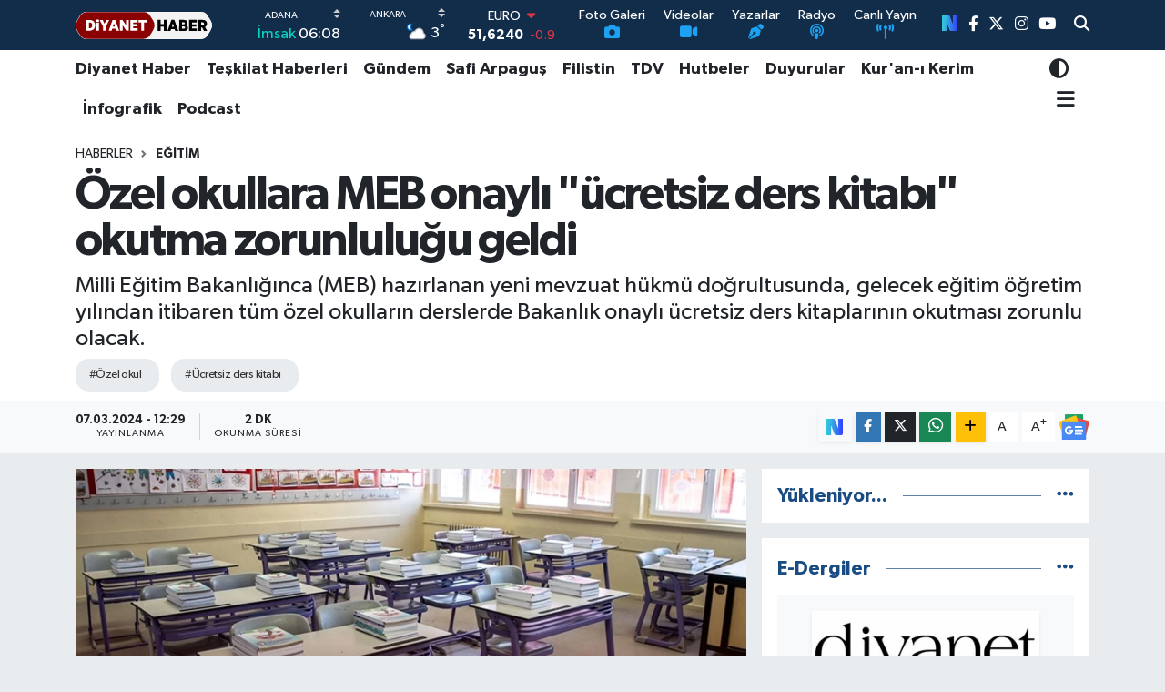

--- FILE ---
content_type: text/html; charset=utf-8
request_url: https://www.diyanethaber.com.tr/ozel-okullara-meb-onayli-ucretsiz-ders-kitabi-okutma-zorunlulugu-geldi
body_size: 32280
content:
<!DOCTYPE html>
<html lang="tr" data-theme="flow">
<head>
<link rel="dns-prefetch" href="//www.diyanethaber.com.tr">
<link rel="dns-prefetch" href="//diyanethabercomtr.teimg.com">
<link rel="dns-prefetch" href="//static.tebilisim.com">
<link rel="dns-prefetch" href="//www.googletagmanager.com">
<link rel="dns-prefetch" href="//mc.yandex.ru">
<link rel="dns-prefetch" href="//sosyal.teknofest.app">
<link rel="dns-prefetch" href="//cdn.weatherapi.com">
<link rel="dns-prefetch" href="//www.facebook.com">
<link rel="dns-prefetch" href="//www.twitter.com">
<link rel="dns-prefetch" href="//www.instagram.com">
<link rel="dns-prefetch" href="//www.youtube.com">
<link rel="dns-prefetch" href="//www.w3.org">
<link rel="dns-prefetch" href="//x.com">
<link rel="dns-prefetch" href="//api.whatsapp.com">
<link rel="dns-prefetch" href="//www.linkedin.com">
<link rel="dns-prefetch" href="//pinterest.com">
<link rel="dns-prefetch" href="//t.me">
<link rel="dns-prefetch" href="//news.google.com">
<link rel="dns-prefetch" href="//diyanet.gov.tr">
<link rel="dns-prefetch" href="//dibbys.diyanet.gov.tr">
<link rel="dns-prefetch" href="//apps.apple.com">
<link rel="dns-prefetch" href="//play.google.com">
<link rel="dns-prefetch" href="//tebilisim.com">
<link rel="dns-prefetch" href="//facebook.com">
<link rel="dns-prefetch" href="//twitter.com">
<link rel="dns-prefetch" href="//www.google.com">
<link rel="dns-prefetch" href="//nsosyal.com">

    <meta charset="utf-8">
<title>Özel okullara MEB onaylı &quot;ücretsiz ders kitabı&quot; okutma zorunluluğu geldi - Diyanet Haber</title>
<meta name="description" content="Milli Eğitim Bakanlığınca (MEB) hazırlanan yeni mevzuat hükmü doğrultusunda, gelecek eğitim öğretim yılından itibaren tüm özel okulların derslerde Bakanlık onaylı ücretsiz ders kitaplarının okutması zorunlu olacak.">
<meta name="keywords" content="özel okul, ücretsiz ders kitabı">
<link rel="canonical" href="https://www.diyanethaber.com.tr/ozel-okullara-meb-onayli-ucretsiz-ders-kitabi-okutma-zorunlulugu-geldi">
<meta name="viewport" content="width=device-width,initial-scale=1">
<meta name="X-UA-Compatible" content="IE=edge">
<meta name="robots" content="max-image-preview:large">
<meta name="theme-color" content="#122d4a">
<meta name="apple-itunes-app" content="app/diyanet-haber/id1418526206?l=tr">
<meta name="title" content="Özel okullara MEB onaylı &quot;ücretsiz ders kitabı&quot; okutma zorunluluğu geldi">
<meta name="articleSection" content="news">
<meta name="datePublished" content="2024-03-07T12:29:00+03:00">
<meta name="dateModified" content="2024-03-12T15:22:49+03:00">
<meta name="articleAuthor" content="Öm Ce">
<meta name="author" content="Öm Ce">
<link rel="amphtml" href="https://www.diyanethaber.com.tr/ozel-okullara-meb-onayli-ucretsiz-ders-kitabi-okutma-zorunlulugu-geldi/amp">
<meta property="og:site_name" content="Diyanet Haber">
<meta property="og:title" content="Özel okullara MEB onaylı &quot;ücretsiz ders kitabı&quot; okutma zorunluluğu geldi">
<meta property="og:description" content="Milli Eğitim Bakanlığınca (MEB) hazırlanan yeni mevzuat hükmü doğrultusunda, gelecek eğitim öğretim yılından itibaren tüm özel okulların derslerde Bakanlık onaylı ücretsiz ders kitaplarının okutması zorunlu olacak.">
<meta property="og:url" content="https://www.diyanethaber.com.tr/ozel-okullara-meb-onayli-ucretsiz-ders-kitabi-okutma-zorunlulugu-geldi">
<meta property="og:image" content="https://diyanethabercomtr.teimg.com/crop/1280x720/diyanethaber-com-tr/uploads/2024/03/ozel-okullarda-meb-onayli-ucretsiz-ders-kitabi-okutma-zorunlulugu-basliyor.jpg">
<meta property="og:image:width" content="1280">
<meta property="og:image:height" content="720">
<meta property="og:image:alt" content="Özel okullara MEB onaylı &quot;ücretsiz ders kitabı&quot; okutma zorunluluğu geldi">
<meta property="og:article:published_time" content="2024-03-07T12:29:00+03:00">
<meta property="og:article:modified_time" content="2024-03-12T15:22:49+03:00">
<meta property="og:type" content="article">
<meta name="twitter:card" content="summary_large_image">
<meta name="twitter:site" content="@diyanethbr">
<meta name="twitter:title" content="Özel okullara MEB onaylı &quot;ücretsiz ders kitabı&quot; okutma zorunluluğu geldi">
<meta name="twitter:description" content="Milli Eğitim Bakanlığınca (MEB) hazırlanan yeni mevzuat hükmü doğrultusunda, gelecek eğitim öğretim yılından itibaren tüm özel okulların derslerde Bakanlık onaylı ücretsiz ders kitaplarının okutması zorunlu olacak.">
<meta name="twitter:image" content="https://diyanethabercomtr.teimg.com/crop/1280x720/diyanethaber-com-tr/uploads/2024/03/ozel-okullarda-meb-onayli-ucretsiz-ders-kitabi-okutma-zorunlulugu-basliyor.jpg">
<meta name="twitter:url" content="https://www.diyanethaber.com.tr/ozel-okullara-meb-onayli-ucretsiz-ders-kitabi-okutma-zorunlulugu-geldi">
<link rel="shortcut icon" type="image/x-icon" href="https://diyanethabercomtr.teimg.com/diyanethaber-com-tr/uploads/2023/06/logolar/diyanet-haber-favicon.png">
<link rel="manifest" href="https://www.diyanethaber.com.tr/manifest.json?v=6.6.4" />
<link rel="preload" href="https://static.tebilisim.com/flow/assets/css/font-awesome/fa-solid-900.woff2" as="font" type="font/woff2" crossorigin />
<link rel="preload" href="https://static.tebilisim.com/flow/assets/css/font-awesome/fa-brands-400.woff2" as="font" type="font/woff2" crossorigin />
<link rel="preload" href="https://static.tebilisim.com/flow/assets/css/weather-icons/font/weathericons-regular-webfont.woff2" as="font" type="font/woff2" crossorigin />
<link rel="preload" href="https://static.tebilisim.com/flow/vendor/te/fonts/gibson/Gibson-Bold.woff2" as="font" type="font/woff2" crossorigin />
<link rel="preload" href="https://static.tebilisim.com/flow/vendor/te/fonts/gibson/Gibson-BoldItalic.woff2" as="font" type="font/woff2" crossorigin />
<link rel="preload" href="https://static.tebilisim.com/flow/vendor/te/fonts/gibson/Gibson-Italic.woff2" as="font" type="font/woff2" crossorigin />
<link rel="preload" href="https://static.tebilisim.com/flow/vendor/te/fonts/gibson/Gibson-Light.woff2" as="font" type="font/woff2" crossorigin />
<link rel="preload" href="https://static.tebilisim.com/flow/vendor/te/fonts/gibson/Gibson-LightItalic.woff2" as="font" type="font/woff2" crossorigin />
<link rel="preload" href="https://static.tebilisim.com/flow/vendor/te/fonts/gibson/Gibson-SemiBold.woff2" as="font" type="font/woff2" crossorigin />
<link rel="preload" href="https://static.tebilisim.com/flow/vendor/te/fonts/gibson/Gibson-SemiBoldItalic.woff2" as="font" type="font/woff2" crossorigin />
<link rel="preload" href="https://static.tebilisim.com/flow/vendor/te/fonts/gibson/Gibson.woff2" as="font" type="font/woff2" crossorigin />


<link rel="preload" as="style" href="https://static.tebilisim.com/flow/vendor/te/fonts/gibson.css?v=6.6.4">
<link rel="stylesheet" href="https://static.tebilisim.com/flow/vendor/te/fonts/gibson.css?v=6.6.4">

<link rel="preload" as="image" href="https://diyanethabercomtr.teimg.com/crop/1280x720/diyanethaber-com-tr/uploads/2024/03/ozel-okullarda-meb-onayli-ucretsiz-ders-kitabi-okutma-zorunlulugu-basliyor.jpg">
<style>:root {
        --te-link-color: #333;
        --te-link-hover-color: #000;
        --te-font: "Gibson";
        --te-secondary-font: "Gibson";
        --te-h1-font-size: 51px;
        --te-color: #122d4a;
        --te-hover-color: #194c82;
        --mm-ocd-width: 85%!important; /*  Mobil Menü Genişliği */
        --swiper-theme-color: var(--te-color)!important;
        --header-13-color: #ffc107;
    }</style><link rel="preload" as="style" href="https://static.tebilisim.com/flow/assets/vendor/bootstrap/css/bootstrap.min.css?v=6.6.4">
<link rel="stylesheet" href="https://static.tebilisim.com/flow/assets/vendor/bootstrap/css/bootstrap.min.css?v=6.6.4">
<link rel="preload" as="style" href="https://static.tebilisim.com/flow/assets/css/app6.6.4.min.css">
<link rel="stylesheet" href="https://static.tebilisim.com/flow/assets/css/app6.6.4.min.css">



<script type="application/ld+json">{"@context":"https:\/\/schema.org","@type":"WebSite","url":"https:\/\/www.diyanethaber.com.tr","potentialAction":{"@type":"SearchAction","target":"https:\/\/www.diyanethaber.com.tr\/arama?q={query}","query-input":"required name=query"}}</script>

<script type="application/ld+json">{"@context":"https:\/\/schema.org","@type":"NewsMediaOrganization","url":"https:\/\/www.diyanethaber.com.tr","name":"Diyanet Haber","logo":"https:\/\/diyanethabercomtr.teimg.com\/diyanethaber-com-tr\/uploads\/2022\/11\/diyanet-haber-logo1.svg","sameAs":["https:\/\/www.facebook.com\/diyanethbr","https:\/\/www.twitter.com\/diyanethbr","https:\/\/www.youtube.com\/@diyanethbr","https:\/\/www.instagram.com\/diyanethbr"]}</script>

<script type="application/ld+json">{"@context":"https:\/\/schema.org","@graph":[{"@type":"SiteNavigationElement","name":"Ana Sayfa","url":"https:\/\/www.diyanethaber.com.tr","@id":"https:\/\/www.diyanethaber.com.tr"},{"@type":"SiteNavigationElement","name":"MAN\u015eETLER","url":"https:\/\/www.diyanethaber.com.tr\/mansetler","@id":"https:\/\/www.diyanethaber.com.tr\/mansetler"},{"@type":"SiteNavigationElement","name":"D\u00dcNYA","url":"https:\/\/www.diyanethaber.com.tr\/dunya","@id":"https:\/\/www.diyanethaber.com.tr\/dunya"},{"@type":"SiteNavigationElement","name":"K\u00dcLT\u00dcR - SANAT","url":"https:\/\/www.diyanethaber.com.tr\/kultur-sanat","@id":"https:\/\/www.diyanethaber.com.tr\/kultur-sanat"},{"@type":"SiteNavigationElement","name":"E\u011e\u0130T\u0130M","url":"https:\/\/www.diyanethaber.com.tr\/egitim","@id":"https:\/\/www.diyanethaber.com.tr\/egitim"},{"@type":"SiteNavigationElement","name":"EKONOM\u0130","url":"https:\/\/www.diyanethaber.com.tr\/ekonomi","@id":"https:\/\/www.diyanethaber.com.tr\/ekonomi"},{"@type":"SiteNavigationElement","name":"A\u0130LE","url":"https:\/\/www.diyanethaber.com.tr\/aile-1","@id":"https:\/\/www.diyanethaber.com.tr\/aile-1"},{"@type":"SiteNavigationElement","name":"MAKALELER","url":"https:\/\/www.diyanethaber.com.tr\/makaleler","@id":"https:\/\/www.diyanethaber.com.tr\/makaleler"},{"@type":"SiteNavigationElement","name":"TE\u015eK\u0130LAT HABERLER\u0130","url":"https:\/\/www.diyanethaber.com.tr\/teskilat-haberleri","@id":"https:\/\/www.diyanethaber.com.tr\/teskilat-haberleri"},{"@type":"SiteNavigationElement","name":"TDV","url":"https:\/\/www.diyanethaber.com.tr\/tdv","@id":"https:\/\/www.diyanethaber.com.tr\/tdv"},{"@type":"SiteNavigationElement","name":"HUTBELER","url":"https:\/\/www.diyanethaber.com.tr\/hutbeler","@id":"https:\/\/www.diyanethaber.com.tr\/hutbeler"},{"@type":"SiteNavigationElement","name":"G\u00dcNDEM","url":"https:\/\/www.diyanethaber.com.tr\/gundem","@id":"https:\/\/www.diyanethaber.com.tr\/gundem"},{"@type":"SiteNavigationElement","name":"DUYURULAR","url":"https:\/\/www.diyanethaber.com.tr\/duyurular","@id":"https:\/\/www.diyanethaber.com.tr\/duyurular"},{"@type":"SiteNavigationElement","name":"B\u0130L\u0130M - TEKNOLOJ\u0130","url":"https:\/\/www.diyanethaber.com.tr\/bilim-teknoloji","@id":"https:\/\/www.diyanethaber.com.tr\/bilim-teknoloji"},{"@type":"SiteNavigationElement","name":"Biyografiler","url":"https:\/\/www.diyanethaber.com.tr\/biyografiler","@id":"https:\/\/www.diyanethaber.com.tr\/biyografiler"},{"@type":"SiteNavigationElement","name":"D\u0130YANET RADYO\/TV","url":"https:\/\/www.diyanethaber.com.tr\/diyanet-radyo-tv","@id":"https:\/\/www.diyanethaber.com.tr\/diyanet-radyo-tv"},{"@type":"SiteNavigationElement","name":"D\u0130YANET DERG\u0130","url":"https:\/\/www.diyanethaber.com.tr\/diyanet-dergi","@id":"https:\/\/www.diyanethaber.com.tr\/diyanet-dergi"},{"@type":"SiteNavigationElement","name":"BASINDA BUG\u00dcN","url":"https:\/\/www.diyanethaber.com.tr\/basinda-bugun","@id":"https:\/\/www.diyanethaber.com.tr\/basinda-bugun"},{"@type":"SiteNavigationElement","name":"Ramazan","url":"https:\/\/www.diyanethaber.com.tr\/ramazan","@id":"https:\/\/www.diyanethaber.com.tr\/ramazan"},{"@type":"SiteNavigationElement","name":"D\u0130YANET HABER","url":"https:\/\/www.diyanethaber.com.tr\/diyanet-haber","@id":"https:\/\/www.diyanethaber.com.tr\/diyanet-haber"},{"@type":"SiteNavigationElement","name":"AL\u0130 ERBA\u015e","url":"https:\/\/www.diyanethaber.com.tr\/ali-erbas","@id":"https:\/\/www.diyanethaber.com.tr\/ali-erbas"},{"@type":"SiteNavigationElement","name":"\u0130HT\u0130DA HABERLER\u0130","url":"https:\/\/www.diyanethaber.com.tr\/ihtida-haberleri","@id":"https:\/\/www.diyanethaber.com.tr\/ihtida-haberleri"},{"@type":"SiteNavigationElement","name":"#KE\u015eFET","url":"https:\/\/www.diyanethaber.com.tr\/kesfet-haberleri","@id":"https:\/\/www.diyanethaber.com.tr\/kesfet-haberleri"},{"@type":"SiteNavigationElement","name":"PODCAST","url":"https:\/\/www.diyanethaber.com.tr\/podcast","@id":"https:\/\/www.diyanethaber.com.tr\/podcast"},{"@type":"SiteNavigationElement","name":"DEPREM","url":"https:\/\/www.diyanethaber.com.tr\/deprem-2023","@id":"https:\/\/www.diyanethaber.com.tr\/deprem-2023"},{"@type":"SiteNavigationElement","name":"REELS","url":"https:\/\/www.diyanethaber.com.tr\/diyanet-reels-video","@id":"https:\/\/www.diyanethaber.com.tr\/diyanet-reels-video"},{"@type":"SiteNavigationElement","name":"D\u0130YANET D\u0130J\u0130TAL","url":"https:\/\/www.diyanethaber.com.tr\/diyanet-dijital-1","@id":"https:\/\/www.diyanethaber.com.tr\/diyanet-dijital-1"},{"@type":"SiteNavigationElement","name":"SA\u011eLIK","url":"https:\/\/www.diyanethaber.com.tr\/saglik","@id":"https:\/\/www.diyanethaber.com.tr\/saglik"},{"@type":"SiteNavigationElement","name":"YA\u015eAM","url":"https:\/\/www.diyanethaber.com.tr\/yasam","@id":"https:\/\/www.diyanethaber.com.tr\/yasam"},{"@type":"SiteNavigationElement","name":"D\u0130YANET HAC-UMRE","url":"https:\/\/www.diyanethaber.com.tr\/hac-umre","@id":"https:\/\/www.diyanethaber.com.tr\/hac-umre"},{"@type":"SiteNavigationElement","name":"D\u0130YANET AKADEM\u0130","url":"https:\/\/www.diyanethaber.com.tr\/diyanet-akademi","@id":"https:\/\/www.diyanethaber.com.tr\/diyanet-akademi"},{"@type":"SiteNavigationElement","name":"D\u0130YANET eK\u0130TAP","url":"https:\/\/www.diyanethaber.com.tr\/diyanet-e-kitap","@id":"https:\/\/www.diyanethaber.com.tr\/diyanet-e-kitap"},{"@type":"SiteNavigationElement","name":"DEPREM","url":"https:\/\/www.diyanethaber.com.tr\/deprem","@id":"https:\/\/www.diyanethaber.com.tr\/deprem"},{"@type":"SiteNavigationElement","name":"D\u0130YANET GEN\u00c7L\u0130K","url":"https:\/\/www.diyanethaber.com.tr\/diyanet-genclik","@id":"https:\/\/www.diyanethaber.com.tr\/diyanet-genclik"},{"@type":"SiteNavigationElement","name":"Safi Arpagu\u015f","url":"https:\/\/www.diyanethaber.com.tr\/diyanet-isleri-baskani-prof-dr-safi-arpagus","@id":"https:\/\/www.diyanethaber.com.tr\/diyanet-isleri-baskani-prof-dr-safi-arpagus"},{"@type":"SiteNavigationElement","name":"Diyanet TV Canl\u0131 Yay\u0131n","url":"https:\/\/www.diyanethaber.com.tr\/diyanet-tv-canli-yayin","@id":"https:\/\/www.diyanethaber.com.tr\/diyanet-tv-canli-yayin"},{"@type":"SiteNavigationElement","name":"Medine Canl\u0131 Yay\u0131n (Mescid-i Nebi)","url":"https:\/\/www.diyanethaber.com.tr\/medine-canli-yayin-mescid-i-nebi","@id":"https:\/\/www.diyanethaber.com.tr\/medine-canli-yayin-mescid-i-nebi"},{"@type":"SiteNavigationElement","name":"Diyanet Radyo","url":"https:\/\/www.diyanethaber.com.tr\/diyanet-radyo","@id":"https:\/\/www.diyanethaber.com.tr\/diyanet-radyo"},{"@type":"SiteNavigationElement","name":"\u0130leti\u015fim","url":"https:\/\/www.diyanethaber.com.tr\/iletisim","@id":"https:\/\/www.diyanethaber.com.tr\/iletisim"},{"@type":"SiteNavigationElement","name":"Diyanet Dijital","url":"https:\/\/www.diyanethaber.com.tr\/diyanet-dijital","@id":"https:\/\/www.diyanethaber.com.tr\/diyanet-dijital"},{"@type":"SiteNavigationElement","name":"Gizlilik S\u00f6zle\u015fmesi","url":"https:\/\/www.diyanethaber.com.tr\/gizlilik-sozlesmesi","@id":"https:\/\/www.diyanethaber.com.tr\/gizlilik-sozlesmesi"},{"@type":"SiteNavigationElement","name":"Mekke Canl\u0131 Yay\u0131n (Kabe)","url":"https:\/\/www.diyanethaber.com.tr\/mekke-canli-yayin-kabe","@id":"https:\/\/www.diyanethaber.com.tr\/mekke-canli-yayin-kabe"},{"@type":"SiteNavigationElement","name":"Diyanet Kuran Radyo","url":"https:\/\/www.diyanethaber.com.tr\/diyanet-kuran-radyo","@id":"https:\/\/www.diyanethaber.com.tr\/diyanet-kuran-radyo"},{"@type":"SiteNavigationElement","name":"Diyanet Risalet Radyo","url":"https:\/\/www.diyanethaber.com.tr\/diyanet-risalet-radyo","@id":"https:\/\/www.diyanethaber.com.tr\/diyanet-risalet-radyo"},{"@type":"SiteNavigationElement","name":"Yazarlar","url":"https:\/\/www.diyanethaber.com.tr\/yazarlar","@id":"https:\/\/www.diyanethaber.com.tr\/yazarlar"},{"@type":"SiteNavigationElement","name":"Foto Galeri","url":"https:\/\/www.diyanethaber.com.tr\/foto-galeri","@id":"https:\/\/www.diyanethaber.com.tr\/foto-galeri"},{"@type":"SiteNavigationElement","name":"Video Galeri","url":"https:\/\/www.diyanethaber.com.tr\/video","@id":"https:\/\/www.diyanethaber.com.tr\/video"},{"@type":"SiteNavigationElement","name":"Biyografiler","url":"https:\/\/www.diyanethaber.com.tr\/biyografi","@id":"https:\/\/www.diyanethaber.com.tr\/biyografi"},{"@type":"SiteNavigationElement","name":"Vefatlar","url":"https:\/\/www.diyanethaber.com.tr\/vefat","@id":"https:\/\/www.diyanethaber.com.tr\/vefat"},{"@type":"SiteNavigationElement","name":"R\u00f6portajlar","url":"https:\/\/www.diyanethaber.com.tr\/roportaj","@id":"https:\/\/www.diyanethaber.com.tr\/roportaj"},{"@type":"SiteNavigationElement","name":"Anketler","url":"https:\/\/www.diyanethaber.com.tr\/anketler","@id":"https:\/\/www.diyanethaber.com.tr\/anketler"},{"@type":"SiteNavigationElement","name":"Ankara Bug\u00fcn, Yar\u0131n ve 1 Haftal\u0131k Hava Durumu Tahmini","url":"https:\/\/www.diyanethaber.com.tr\/ankara-hava-durumu","@id":"https:\/\/www.diyanethaber.com.tr\/ankara-hava-durumu"},{"@type":"SiteNavigationElement","name":"Ankara Namaz Vakitleri","url":"https:\/\/www.diyanethaber.com.tr\/ankara-namaz-vakitleri","@id":"https:\/\/www.diyanethaber.com.tr\/ankara-namaz-vakitleri"},{"@type":"SiteNavigationElement","name":"Puan Durumu ve Fikst\u00fcr","url":"https:\/\/www.diyanethaber.com.tr\/futbol\/super-lig-puan-durumu-ve-fikstur","@id":"https:\/\/www.diyanethaber.com.tr\/futbol\/super-lig-puan-durumu-ve-fikstur"}]}</script>

<script type="application/ld+json">{"@context":"https:\/\/schema.org","@type":"BreadcrumbList","itemListElement":[{"@type":"ListItem","position":1,"item":{"@type":"Thing","@id":"https:\/\/www.diyanethaber.com.tr","name":"Haberler"}},{"@type":"ListItem","position":2,"item":{"@type":"Thing","@id":"https:\/\/www.diyanethaber.com.tr\/egitim","name":"E\u011e\u0130T\u0130M"}},{"@type":"ListItem","position":3,"item":{"@type":"Thing","@id":"https:\/\/www.diyanethaber.com.tr\/ozel-okullara-meb-onayli-ucretsiz-ders-kitabi-okutma-zorunlulugu-geldi","name":"\u00d6zel okullara MEB onayl\u0131 \"\u00fccretsiz ders kitab\u0131\" okutma zorunlulu\u011fu geldi"}}]}</script>
<script type="application/ld+json">{"@context":"https:\/\/schema.org","@type":"NewsArticle","headline":"\u00d6zel okullara MEB onayl\u0131 \"\u00fccretsiz ders kitab\u0131\" okutma zorunlulu\u011fu geldi","articleSection":"E\u011e\u0130T\u0130M","dateCreated":"2024-03-07T12:29:00+03:00","datePublished":"2024-03-07T12:29:00+03:00","dateModified":"2024-03-12T15:22:49+03:00","wordCount":565,"genre":"news","mainEntityOfPage":{"@type":"WebPage","@id":"https:\/\/www.diyanethaber.com.tr\/ozel-okullara-meb-onayli-ucretsiz-ders-kitabi-okutma-zorunlulugu-geldi"},"articleBody":"\u00d6zel okul ve kurumlara ili\u015fkin pek \u00e7ok yeni h\u00fck\u00fcmlerin getirildi\u011fi ve 16 \u015eubat'ta Resmi Gazete'de yay\u0131mlanan \"Milli E\u011fitim Bakanl\u0131\u011f\u0131 \u00d6zel \u00d6\u011fretim Kurumlar\u0131 Y\u00f6netmeli\u011finde De\u011fi\u015fiklik Yap\u0131lmas\u0131na Dair Y\u00f6netmelik\" ile \u00f6zel okul ve kurumlarla ilgili pek \u00e7ok yeni d\u00fczenleme y\u00fcr\u00fcrl\u00fc\u011fe girdi.\r\n\r\nBu de\u011fi\u015fiklikler aras\u0131nda \u00f6zel okullarda da \"derslerde, Bakanl\u0131k\u00e7a onaylanan ders kitaplar\u0131n\u0131n okutulmas\u0131n\u0131 sa\u011flamak\" \u015feklindeki d\u00fczenleme de bulunuyor.\r\n\r\nMilli E\u011fitim Bakanl\u0131\u011f\u0131ndan ald\u0131\u011f\u0131 bilgiye g\u00f6re, Bakanl\u0131k onayl\u0131 ders kitaplar\u0131, e\u011fitimin t\u00fcm kademelerinde devlet taraf\u0131ndan \u00fccretsiz da\u011f\u0131t\u0131l\u0131yor. Bu kitaplar, \u00f6\u011fretim programlar\u0131na ve \u00e7a\u011f\u0131n gereklerine g\u00f6re s\u00fcrekli g\u00fcncelleniyor.\r\n\r\nDa\u011f\u0131t\u0131lan bu kitaplar\u0131n \u00f6zel okullarda okuyan t\u00fcm \u00f6\u011frencilere de \u00fccretsiz ula\u015ft\u0131r\u0131lmas\u0131 konusunda \u00e7al\u0131\u015fmalar\u0131na h\u0131z veren Bakanl\u0131k, \u00f6\u011frencilere y\u00f6nelik kazan\u0131m \u00e7al\u0131\u015fmalar\u0131n\u0131n merkezine, yard\u0131mc\u0131 kitaplar\u0131 ve ba\u015fka kaynaklar\u0131 de\u011fil, ders kitaplar\u0131n\u0131 koyuyor. Bu sebeple mevzuatta da devlet okullar\u0131nda oldu\u011fu gibi \u00f6zel okullarda okutulacak \u00fccretsiz ders kitaplar\u0131na ili\u015fkin, \"Bakanl\u0131k\u00e7a onaylanan ders kitaplar\u0131n\u0131n okutulmas\u0131 esast\u0131r.\" h\u00fck\u00fcm getirildi.\r\n\r\nBu h\u00fck\u00fcmle pek \u00e7ok hedef ama\u00e7lan\u0131yor. Bunlardan birinin Bakanl\u0131\u011f\u0131n denetiminden ge\u00e7meyen kitaplar arac\u0131l\u0131\u011f\u0131yla yanl\u0131\u015f ve uygun olmayan \u00f6\u011frenmelerin \u00f6n\u00fcne ge\u00e7mek oldu\u011fu belirtildi.\r\n\r\nBu kapsamda, T\u00fcrkiye'de resmi ve \u00f6zel okullarda, ilgili bakanl\u0131k birimlerince haz\u0131rlanan ve Talim ve Terbiye Kurulu Ba\u015fkanl\u0131\u011f\u0131nca onaylanan \u00f6\u011fretim program\u0131 uygulan\u0131rken ders kitaplar\u0131 da buna uygun yaz\u0131l\u0131p yine onaya ba\u011fl\u0131 okutuluyor.\r\n\r\nBu onay s\u0131ras\u0131nda, \u00f6\u011frencilere ula\u015fan her ders kitab\u0131, Bakanl\u0131k\u00e7a ciddi bir inceleme s\u00fcrecinden ge\u00e7iriliyor.\r\n\r\nMerkezi s\u0131nav sorular\u0131 da bu kitaplara g\u00f6re haz\u0131rlan\u0131yor\r\n\r\nBakanl\u0131\u011f\u0131n getirdi\u011fi yeni h\u00fckm\u00fcn, ortak s\u0131navlar ve \u00d6SYM taraf\u0131ndan ger\u00e7ekle\u015ftirilen Y\u00fcksek\u00f6\u011fretim Kurumlar\u0131 S\u0131nav\u0131 (YKS) gibi merkezi s\u0131navlara kat\u0131lacak \u00f6\u011frenciler i\u00e7in \u00f6nem ta\u015f\u0131d\u0131\u011f\u0131 kaydedildi. Bu s\u0131navlarda y\u00f6neltilecek b\u00fct\u00fcn sorularda Bakanl\u0131k\u00e7a haz\u0131rlanan ders kitaplar\u0131 kaynak olarak al\u0131nacak.\r\n\r\n\u00d6zel okullara devam eden \u00f6\u011frencisi olan velilerin talep edilen farkl\u0131 kitaplar i\u00e7in ekonomik y\u00f6nden zorlanmamalar\u0131 da hedefler aras\u0131nda bulunuyor.\r\n\r\n\u00d6zel okullar denetlenecek\r\n\r\nYeni d\u00fczenleme ile ayr\u0131ca \"derslerde Bakanl\u0131k onayl\u0131 ders kitaplar\u0131n\u0131n okutulmas\u0131n\u0131 sa\u011flama\" konusunda, \u00f6zel okullar\u0131n kurucu ya da kurucu temsilcisi ile kurum m\u00fcd\u00fcr\u00fcne de \u00e7e\u015fitli sorumluluk getirildi.\r\n\r\nBakanl\u0131k, 2024-2025 e\u011fitim \u00f6\u011fretim d\u00f6neminden itibaren \u00f6zel okullar\u0131 okuttuklar\u0131 ders kitaplar\u0131 a\u00e7\u0131s\u0131ndan denetime tabi tutacak.\r\n\r\nBu kapsamda denetimlerde derslerde okutulan ders kitab\u0131n\u0131n Bakanl\u0131k\u00e7a \u00fccretsiz da\u011f\u0131t\u0131lan kitaplar olup olmad\u0131\u011f\u0131na bak\u0131lacak.\r\n\r\nCezai m\u00fceyyide uygulanabilecek\r\n\r\nMilli E\u011fitim Bakanl\u0131\u011f\u0131, yeni d\u00fczenleme kapsam\u0131nda, talep edilip edilmedi\u011fine bakmadan, t\u00fcm \u00f6zel okullara \u00f6\u011frenci say\u0131s\u0131 kadar ders kitab\u0131n\u0131 \u00fccretsiz g\u00f6nderecek.\r\n\r\nDers kitab\u0131n\u0131 kullanmayan \u00f6zel okullara \u00d6zel \u00d6\u011fretim Kurumlar\u0131 Kanunu'nun 7. maddesindeki cezai m\u00fceyyideler uygulanabilecek.\r\n\r\nBu madde, s\u00f6z konusu fiilin tekrar\u0131 halinde br\u00fct asgari \u00fccretin 20 kat\u0131na kadar idari para cezas\u0131na ve kurum a\u00e7ma izni ve \u00e7al\u0131\u015fma ruhsat\u0131n\u0131n iptaline kadar gidebilecek kademeli bir cezai m\u00fceyyideyi \u00f6ng\u00f6r\u00fcyor.","description":"Milli E\u011fitim Bakanl\u0131\u011f\u0131nca (MEB) haz\u0131rlanan yeni mevzuat h\u00fckm\u00fc do\u011frultusunda, gelecek e\u011fitim \u00f6\u011fretim y\u0131l\u0131ndan itibaren t\u00fcm \u00f6zel okullar\u0131n derslerde Bakanl\u0131k onayl\u0131 \u00fccretsiz ders kitaplar\u0131n\u0131n okutmas\u0131 zorunlu olacak.","inLanguage":"tr-TR","keywords":["\u00f6zel okul","\u00fccretsiz ders kitab\u0131"],"image":{"@type":"ImageObject","url":"https:\/\/diyanethabercomtr.teimg.com\/crop\/1280x720\/diyanethaber-com-tr\/uploads\/2024\/03\/ozel-okullarda-meb-onayli-ucretsiz-ders-kitabi-okutma-zorunlulugu-basliyor.jpg","width":"1280","height":"720","caption":"\u00d6zel okullara MEB onayl\u0131 \"\u00fccretsiz ders kitab\u0131\" okutma zorunlulu\u011fu geldi"},"publishingPrinciples":"https:\/\/www.diyanethaber.com.tr\/gizlilik-sozlesmesi","isFamilyFriendly":"http:\/\/schema.org\/True","isAccessibleForFree":"http:\/\/schema.org\/True","publisher":{"@type":"Organization","name":"Diyanet Haber","image":"https:\/\/diyanethabercomtr.teimg.com\/diyanethaber-com-tr\/uploads\/2022\/11\/diyanet-haber-logo1.svg","logo":{"@type":"ImageObject","url":"https:\/\/diyanethabercomtr.teimg.com\/diyanethaber-com-tr\/uploads\/2022\/11\/diyanet-haber-logo1.svg","width":"640","height":"375"}},"author":{"@type":"Person","name":"\u00d6m Ce","honorificPrefix":"","jobTitle":"","url":null}}</script>
<script data-cfasync="false" src="https://static.tebilisim.com/flow/assets/js/dark-mode.js?v=6.6.4"></script>


<!-- Google tag (gtag.js) -->
<script async src="https://www.googletagmanager.com/gtag/js?id=G-WCH24NGVYX" data-cfasync="false"></script>
<script data-cfasync="false">
	window.dataLayer = window.dataLayer || [];
	function gtag(){dataLayer.push(arguments);}
	gtag('js', new Date());
	gtag('config', 'G-WCH24NGVYX');
</script>


<script>
//$(document).ready(() => {$('#preRequisites').remove();$('#mainTarget').remove();$('#mainTarget').remove()})
</script>


<script>
  window.dataLayer = window.dataLayer || [];
  function gtag(){dataLayer.push(arguments);}
  gtag('js', new Date());
  gtag('config', 'UA-54207713-9');
</script>

<script type="text/javascript" >
   (function(m,e,t,r,i,k,a){m[i]=m[i]||function(){(m[i].a=m[i].a||[]).push(arguments)};
   m[i].l=1*new Date();k=e.createElement(t),a=e.getElementsByTagName(t)[0],k.async=1,k.src=r,a.parentNode.insertBefore(k,a)})
   (window, document, "script", "https://mc.yandex.ru/metrika/tag.js", "ym");
   ym(56911441, "init", {
        clickmap:true,
        trackLinks:true,
        accurateTrackBounce:true,
        webvisor:true
   });
   </script>





</head>




<body class="d-flex flex-column min-vh-100">

    <div data-pagespeed="true"><a style="display:none;" rel="me" href="https://sosyal.teknofest.app/@diyanethbr">Test</a></div>
    

    <header class="header-8">
    <nav class="top-header navbar navbar-expand-lg navbar-dark bg-te-color py-1">
        <div class="container">
                            <a class="navbar-brand me-0" href="/" title="Diyanet Haber">
                <img src="https://diyanethabercomtr.teimg.com/diyanethaber-com-tr/uploads/2022/11/diyanet-haber-logo1.svg" alt="Diyanet Haber" width="150" height="40" class="light-mode img-fluid flow-logo">
<img src="https://diyanethabercomtr.teimg.com/diyanethaber-com-tr/uploads/2022/11/diyanet-haber-logo1.svg" alt="Diyanet Haber" width="150" height="40" class="dark-mode img-fluid flow-logo d-none">

            </a>
            
            <div class="header-widgets d-lg-flex justify-content-end align-items-center d-none">

                                    <!-- HAVA DURUMU -->

    
        
        <div class="prayer-top d-none d-lg-flex justify-content-between flex-column">
            <select class="form-select border-0 bg-transparent text-white prayer-city-select" name="city">
                <option value="adana" >ADANA</option>
            <option value="adiyaman" >ADIYAMAN</option>
            <option value="afyonkarahisar" >AFYONKARAHİSAR</option>
            <option value="aksaray" >AKSARAY</option>
            <option value="amasya" >AMASYA</option>
            <option value="ankara" >ANKARA</option>
            <option value="antalya" >ANTALYA</option>
            <option value="ardahan" >ARDAHAN</option>
            <option value="artvin" >ARTVİN</option>
            <option value="aydin" >AYDIN</option>
            <option value="agri" >AĞRI</option>
            <option value="balikesir" >BALIKESİR</option>
            <option value="bartin" >BARTIN</option>
            <option value="batman" >BATMAN</option>
            <option value="bayburt" >BAYBURT</option>
            <option value="bolu" >BOLU</option>
            <option value="burdur" >BURDUR</option>
            <option value="bursa" >BURSA</option>
            <option value="bilecik" >BİLECİK</option>
            <option value="bingol" >BİNGÖL</option>
            <option value="bitlis" >BİTLİS</option>
            <option value="denizli" >DENİZLİ</option>
            <option value="duzce" >DÜZCE</option>
            <option value="diyarbakir" >DİYARBAKIR</option>
            <option value="edirne" >EDİRNE</option>
            <option value="elazig" >ELAZIĞ</option>
            <option value="erzurum" >ERZURUM</option>
            <option value="erzincan" >ERZİNCAN</option>
            <option value="eskisehir" >ESKİŞEHİR</option>
            <option value="gaziantep" >GAZİANTEP</option>
            <option value="gumushane" >GÜMÜŞHANE</option>
            <option value="giresun" >GİRESUN</option>
            <option value="hakkari" >HAKKARİ</option>
            <option value="hatay" >HATAY</option>
            <option value="isparta" >ISPARTA</option>
            <option value="igdir" >IĞDIR</option>
            <option value="kahramanmaras" >KAHRAMANMARAŞ</option>
            <option value="karabuk" >KARABÜK</option>
            <option value="karaman" >KARAMAN</option>
            <option value="kars" >KARS</option>
            <option value="kastamonu" >KASTAMONU</option>
            <option value="kayseri" >KAYSERİ</option>
            <option value="kirikkale" >KIRIKKALE</option>
            <option value="kirklareli" >KIRKLARELİ</option>
            <option value="kirsehir" >KIRŞEHİR</option>
            <option value="kocaeli" >KOCAELİ</option>
            <option value="konya" >KONYA</option>
            <option value="kutahya" >KÜTAHYA</option>
            <option value="kilis" >KİLİS</option>
            <option value="malatya" >MALATYA</option>
            <option value="manisa" >MANİSA</option>
            <option value="mardin" >MARDİN</option>
            <option value="mersin" >MERSİN</option>
            <option value="mugla" >MUĞLA</option>
            <option value="mus" >MUŞ</option>
            <option value="nevsehir" >NEVŞEHİR</option>
            <option value="nigde" >NİĞDE</option>
            <option value="ordu" >ORDU</option>
            <option value="osmaniye" >OSMANİYE</option>
            <option value="rize" >RİZE</option>
            <option value="sakarya" >SAKARYA</option>
            <option value="samsun" >SAMSUN</option>
            <option value="sinop" >SİNOP</option>
            <option value="sivas" >SİVAS</option>
            <option value="siirt" >SİİRT</option>
            <option value="tekirdag" >TEKİRDAĞ</option>
            <option value="tokat" >TOKAT</option>
            <option value="trabzon" >TRABZON</option>
            <option value="tunceli" >TUNCELİ</option>
            <option value="usak" >UŞAK</option>
            <option value="van" >VAN</option>
            <option value="yalova" >YALOVA</option>
            <option value="yozgat" >YOZGAT</option>
            <option value="zonguldak" >ZONGULDAK</option>
            <option value="canakkale" >ÇANAKKALE</option>
            <option value="cankiri" >ÇANKIRI</option>
            <option value="corum" >ÇORUM</option>
            <option value="istanbul" >İSTANBUL</option>
            <option value="izmir" >İZMİR</option>
            <option value="sanliurfa" >ŞANLIURFA</option>
            <option value="sirnak" >ŞIRNAK</option>
    </select>

<script>
(function() {
    function initPrayerSelect() {
        $(document).off('change', '.prayer-city-select').on('change', '.prayer-city-select', function() {
            var $select = $(this);
            var citySlug = $select.val();
            
            if (!citySlug) {
                return;
            }
            
            // Prayer times container'ını bul
            var $prayerContainer = $select.closest('.prayer-times, .prayer-top');
            if (!$prayerContainer.length) {
                $prayerContainer = $('.prayer-times').first();
            }
            
            // Route URL'ini al
            var routesUrl = (typeof Service !== 'undefined' && Service.routes && Service.routes.url) 
                ? Service.routes.url 
                : '/service';
            
            // AJAX isteği
            $.ajax({
                type: 'GET',
                url: routesUrl + '/prayertimes',
                data: {
                    city: citySlug,
                },
                cache: true,
                dataType: 'json',
                success: function(result) {
                    if (!result.error && result.data) {
                        if ($prayerContainer.length) {
                            $prayerContainer.find('.fajr').text(result.data.imsak || '');
                            $prayerContainer.find('.sun').text(result.data.gunes || '');
                            $prayerContainer.find('.dhuhr').text(result.data.ogle || '');
                            $prayerContainer.find('.asr').text(result.data.ikindi || '');
                            $prayerContainer.find('.maghrib').text(result.data.aksam || '');
                            $prayerContainer.find('.isha').text(result.data.yatsi || '');
                            
                            // Moment.js ile kalan süre hesaplama varsa
                            if (typeof moment !== 'undefined' && window.PrayerTimesWidgetManagement) {
                                var widget = window.PrayerTimesWidgetManagement;
                                if (widget.remainingTime) {
                                    widget.remainingTime();
                                }
                                if (widget.sonraki_vakit) {
                                    var sonraki_vakit = widget.sonraki_vakit();
                                    var sonraki_saat = $prayerContainer.find('.' + sonraki_vakit).text();
                                    if (widget.getTimeDiff && sonraki_saat) {
                                        widget.getTimeDiff(sonraki_saat);
                                    }
                                }
                            }
                        } else {
                            // Container bulunamazsa, sayfadaki tüm prayer time elementlerini güncelle
                            $('.fajr').text(result.data.imsak || '');
                            $('.sun').text(result.data.gunes || '');
                            $('.dhuhr').text(result.data.ogle || '');
                            $('.asr').text(result.data.ikindi || '');
                            $('.maghrib').text(result.data.aksam || '');
                            $('.isha').text(result.data.yatsi || '');
                        }
                    } else {
                        console.log(result.message || 'Prayer times data not found');
                    }
                },
                error: function(xhr, status, error) {
                    console.error('Prayer times request error:', error);
                }
            });
        });
    }
    
    if (typeof jQuery !== 'undefined') {
        jQuery(document).ready(initPrayerSelect);
    } else {
        var checkJQuery = setInterval(function() {
            if (typeof jQuery !== 'undefined') {
                clearInterval(checkJQuery);
                jQuery(document).ready(initPrayerSelect);
            }
        }, 100);
    }
})();
</script>

                        <div class="text-white text-end"> <span class="text-cyan">İmsak</span> 06:08
            </div>
                    </div>
        <div class="weather-top weather-widget d-none d-lg-flex justify-content-between flex-column">
            <div class="weather">
                <select class="form-select border-0 bg-transparent text-white weather-city-select" name="city" data-weather-widget>
            <option value="adana"
                                >
            Adana
        </option>
            <option value="adiyaman"
                                >
            Adıyaman
        </option>
            <option value="afyonkarahisar"
                                >
            Afyonkarahisar
        </option>
            <option value="agri"
                                >
            Ağrı
        </option>
            <option value="aksaray"
                                >
            Aksaray
        </option>
            <option value="amasya"
                                >
            Amasya
        </option>
            <option value="ankara"
                                 selected >
            Ankara
        </option>
            <option value="antalya"
                                >
            Antalya
        </option>
            <option value="ardahan"
                                >
            Ardahan
        </option>
            <option value="artvin"
                                >
            Artvin
        </option>
            <option value="aydin"
                                >
            Aydın
        </option>
            <option value="balikesir"
                                >
            Balıkesir
        </option>
            <option value="bartin"
                                >
            Bartın
        </option>
            <option value="batman"
                                >
            Batman
        </option>
            <option value="bayburt"
                                >
            Bayburt
        </option>
            <option value="bilecik"
                                >
            Bilecik
        </option>
            <option value="bingol"
                                >
            Bingöl
        </option>
            <option value="bitlis"
                                >
            Bitlis
        </option>
            <option value="bolu"
                                >
            Bolu
        </option>
            <option value="burdur"
                                >
            Burdur
        </option>
            <option value="bursa"
                                >
            Bursa
        </option>
            <option value="canakkale"
                                >
            Çanakkale
        </option>
            <option value="cankiri"
                                >
            Çankırı
        </option>
            <option value="corum"
                                >
            Çorum
        </option>
            <option value="denizli"
                                >
            Denizli
        </option>
            <option value="diyarbakir"
                                >
            Diyarbakır
        </option>
            <option value="duzce"
                                >
            Düzce
        </option>
            <option value="edirne"
                                >
            Edirne
        </option>
            <option value="elazig"
                                >
            Elazığ
        </option>
            <option value="erzincan"
                                >
            Erzincan
        </option>
            <option value="erzurum"
                                >
            Erzurum
        </option>
            <option value="eskisehir"
                                >
            Eskişehir
        </option>
            <option value="gaziantep"
                                >
            Gaziantep
        </option>
            <option value="giresun"
                                >
            Giresun
        </option>
            <option value="gumushane"
                                >
            Gümüşhane
        </option>
            <option value="hakkari"
                                >
            Hakkari
        </option>
            <option value="hatay"
                                >
            Hatay
        </option>
            <option value="igdir"
                                >
            Iğdır
        </option>
            <option value="isparta"
                                >
            Isparta
        </option>
            <option value="istanbul"
                                >
            İstanbul
        </option>
            <option value="izmir"
                                >
            İzmir
        </option>
            <option value="kahramanmaras"
                                >
            Kahramanmaraş
        </option>
            <option value="karabuk"
                                >
            Karabük
        </option>
            <option value="karaman"
                                >
            Karaman
        </option>
            <option value="kars"
                                >
            Kars
        </option>
            <option value="kastamonu"
                                >
            Kastamonu
        </option>
            <option value="kayseri"
                                >
            Kayseri
        </option>
            <option value="kirikkale"
                                >
            Kırıkkale
        </option>
            <option value="kirklareli"
                                >
            Kırklareli
        </option>
            <option value="kirsehir"
                                >
            Kırşehir
        </option>
            <option value="kilis"
                                >
            Kilis
        </option>
            <option value="kocaeli"
                                >
            Kocaeli
        </option>
            <option value="konya"
                                >
            Konya
        </option>
            <option value="kutahya"
                                >
            Kütahya
        </option>
            <option value="malatya"
                                >
            Malatya
        </option>
            <option value="manisa"
                                >
            Manisa
        </option>
            <option value="mardin"
                                >
            Mardin
        </option>
            <option value="mersin"
                                >
            Mersin
        </option>
            <option value="mugla"
                                >
            Muğla
        </option>
            <option value="mus"
                                >
            Muş
        </option>
            <option value="nevsehir"
                                >
            Nevşehir
        </option>
            <option value="nigde"
                                >
            Niğde
        </option>
            <option value="ordu"
                                >
            Ordu
        </option>
            <option value="osmaniye"
                                >
            Osmaniye
        </option>
            <option value="rize"
                                >
            Rize
        </option>
            <option value="sakarya"
                                >
            Sakarya
        </option>
            <option value="samsun"
                                >
            Samsun
        </option>
            <option value="siirt"
                                >
            Siirt
        </option>
            <option value="sinop"
                                >
            Sinop
        </option>
            <option value="sivas"
                                >
            Sivas
        </option>
            <option value="sanliurfa"
                                >
            Şanlıurfa
        </option>
            <option value="sirnak"
                                >
            Şırnak
        </option>
            <option value="tekirdag"
                                >
            Tekirdağ
        </option>
            <option value="tokat"
                                >
            Tokat
        </option>
            <option value="trabzon"
                                >
            Trabzon
        </option>
            <option value="tunceli"
                                >
            Tunceli
        </option>
            <option value="usak"
                                >
            Uşak
        </option>
            <option value="van"
                                >
            Van
        </option>
            <option value="yalova"
                                >
            Yalova
        </option>
            <option value="yozgat"
                                >
            Yozgat
        </option>
            <option value="zonguldak"
                                >
            Zonguldak
        </option>
    </select>

<script>
(function() {
    function initWeatherSelect() {
        $(document).off('change', '.weather-city-select').on('change', '.weather-city-select', function() {
            var $select = $(this);
            var citySlug = $select.val();

            if (!citySlug) {
                return;
            }

            // Weather widget container'ını bul
            var $weatherWidget = $select.closest('.weather-widget, .weather-top');
            if (!$weatherWidget.length) {
                $weatherWidget = $select.parents().has('.degree, img.condition').first();
            }
            if (!$weatherWidget.length) {
                $weatherWidget = $select.closest('.weather').parent().find('.weather-widget, .weather-top').first();
            }
            if (!$weatherWidget.length) {
                $weatherWidget = $('.weather-widget').first();
            }

            // Route URL'ini al
            var routesUrl = (typeof Service !== 'undefined' && Service.routes && Service.routes.url) 
                ? Service.routes.url 
                : '/service';

            var isDistrict = false;

            var requestUrl = routesUrl + (isDistrict ? '/weather-district' : '/weather');

            var requestData = {
                ref_lang: (typeof TE !== 'undefined' && TE.setting && TE.setting.language) ? TE.setting.language : null,
            };

            if (isDistrict) {
                var selectedOption = $select.find('option:selected');
                var districtSlug = citySlug;
                var parentCitySlug = selectedOption.data('city') || null;
                if (!parentCitySlug) {
                    // city slug yoksa, district olarak tek parametre gönder
                    requestData.city = districtSlug;
                } else {
                    requestData.city = parentCitySlug;
                    requestData.district = districtSlug;
                }
            } else {
                requestData.city = citySlug;
            }

            // Loading göster
            if ($weatherWidget.length) {
                $weatherWidget.find('.widget-loading').removeClass('d-none').addClass('d-flex');
            }
            
            // AJAX isteği
            $.ajax({
                type: 'GET',
                url: requestUrl,
                data: requestData,
                cache: true,
                dataType: 'json',
                success: function(result) {
                    if (!result.error && result.data) {
                        if ($weatherWidget.length) {
                            $weatherWidget.find('img.condition').attr('src', result.data.image);
                            $weatherWidget.find('.degree').text(result.data.degree);
                            var $desc = $weatherWidget.find('.description');
                            if ($desc.length) {
                                $desc.text(result.data.desc);
                            }
                            $weatherWidget.find('.widget-loading').removeClass('d-flex').addClass('d-none');
                            $weatherWidget.find('.row').removeClass('d-none');
                        } else {
                            $('img.condition').attr('src', result.data.image);
                            $('.degree').text(result.data.degree);
                        }
                    } else {
                        console.log(result.message || 'Weather data not found');
                        if ($weatherWidget.length) {
                            $weatherWidget.find('.widget-loading').removeClass('d-flex').addClass('d-none');
                        }
                    }
                },
                error: function(xhr, status, error) {
                    console.error('Weather request error:', error);
                    if ($weatherWidget.length) {
                        $weatherWidget.find('.widget-loading').removeClass('d-flex').addClass('d-none');
                    }
                }
            });
        });
    }
    
    if (typeof jQuery !== 'undefined') {
        jQuery(document).ready(initWeatherSelect);
    } else {
        var checkJQuery = setInterval(function() {
            if (typeof jQuery !== 'undefined') {
                clearInterval(checkJQuery);
                jQuery(document).ready(initWeatherSelect);
            }
        }, 100);
    }
})();
</script>

            </div>
            <div class="weather-degree text-light text-end">
                <img src="https://cdn.weatherapi.com/weather/64x64/night/116.png" class="condition" width="26" height="26" alt="3"/>
                <span class="degree text-white">3</span><sup>°</sup>
            </div>
        </div>

    

                    <!-- PİYASALAR -->
<div class="parite-top position-relative overflow-hidden" style="height: 40px;">
    <div class="newsticker">
        <ul class="newsticker__h4 list-unstyled text-white small" data-header="8">
                        <li class="newsticker__item dolar">
                <div>DOLAR <i class="fa fa-caret-up text-success ms-1"></i></div>
                <div class="fw-bold d-inline-block">43,4990</div>
                <span class="text-success d-inline-block ms-1">0.19</span>
            </li>
                        <li class="newsticker__item euro">
                <div>EURO <i class="fa fa-caret-down text-danger ms-1"></i></div>
                <div class="fw-bold d-inline-block">51,6240</div>
                <span class="text-danger d-inline-block ms-1">-0.9</span>
            </li>
                        <li class="newsticker__item sterlin">
                <div>STERLİN <i class="fa fa-caret-down text-danger ms-1"></i></div>
                <div class="fw-bold d-inline-block">59,6039</div>
                <span class="text-danger d-inline-block ms-1">-0.78</span>
            </li>
                        <li class="newsticker__item altin">
                <div>G.ALTIN <i class="fa fa-caret-right text-secondary ms-1"></i></div>
                <div class="fw-bold d-inline-block">6788.96</div>
                <span class="text-secondary d-inline-block ms-1">0</span>
            </li>
                        <li class="newsticker__item bist">
                <div>BİST100 <i class="fa fa-caret-up text-success ms-1"></i></div>
                <div class="fw-bold d-inline-block">13.838</div>
                <span class="text-success d-inline-block ms-1">5</span>
            </li>
                        <li class="newsticker__item btc">
                <div>BITCOIN <i class="fa fa-caret-down text-danger ms-1"></i></div>
                <div class="fw-bold d-inline-block">78.622,81</div>
                <span class="text-danger d-inline-block ms-1">-6.5</span>
            </li>
                    </ul>
    </div>
</div>


                                <div class="0">
    <a href="/foto-galeri" class="text-center d-block mt-1 text-light" target="_blank" title="Foto Galeri">
        <div class="small text-white lh-1">Foto Galeri</div>
        <i class="fa fa-camera text-blue"></i>    </a>
</div>
<div class="1">
    <a href="/video" class="text-center d-block mt-1 text-light" target="_blank" title="Videolar">
        <div class="small text-white lh-1">Videolar</div>
        <i class="fa fa-video text-blue"></i>    </a>
</div>
<div class="2">
    <a href="/yazarlar" class="text-center d-block mt-1 text-light" target="_blank" title="Yazarlar">
        <div class="small text-white lh-1">Yazarlar</div>
        <i class="fa fa-pen-nib text-blue"></i>    </a>
</div>
<div class="3">
    <a href="https://www.diyanethaber.com.tr/diyanet-radyo" class="text-center d-block mt-1 " target="_self" title="Radyo">
        <div class="small text-white lh-1">Radyo</div>
        <i class="fa fa-podcast text-blue"></i>    </a>
</div>
<div class="4">
    <a href="https://www.diyanethaber.com.tr/diyanet-tv-canli-yayin" class="text-center d-block mt-1 " target="_self" title="Canlı Yayın">
        <div class="small text-white lh-1">Canlı Yayın</div>
        <i class="fa fa-broadcast-tower text-blue"></i>    </a>
</div>


                <div class="top-social-media">
                                        <a href="https://www.facebook.com/diyanethbr" class="ms-2" target="_blank" rel="nofollow noreferrer noopener"><i class="fab fa-facebook-f text-white"></i></a>
                                                            <a href="https://www.twitter.com/diyanethbr" class="ms-2" target="_blank" rel="nofollow noreferrer noopener"><i class="fab fa-x-twitter text-white"></i></a>
                                                            <a href="https://www.instagram.com/diyanethbr" class="ms-2" target="_blank" rel="nofollow noreferrer noopener"><i class="fab fa-instagram text-white"></i></a>
                                                                                <a href="https://www.youtube.com/@diyanethbr" class="ms-2" target="_blank" rel="nofollow noreferrer noopener"><i class="fab fa-youtube text-white"></i></a>
                                                            <a href="https://sosyal.teknofest.app/@diyanethbr" class="ms-2" target="_blank" rel="nofollow noreferrer noopener"><img src="https://www.diyanethaber.com.tr/themes/flow/assets/img/next-social-media-logo.png" class="me-1" style="height: 1em;" alt="Next" loading="lazy"></a>
                                    </div>
                <div class="search-top">
                    <a href="/arama" class="d-block" title="Ara">
                        <i class="fa fa-search text-white"></i>
                    </a>
                </div>
            </div>
            <ul class="nav d-lg-none px-2">
                <li class="nav-item dropdown ">
    <a href="#" class="me-2 text-white " data-bs-toggle="dropdown" data-bs-display="static">
        <i class="fas fa-adjust fa-lg theme-icon-active"></i>
    </a>
    <ul class="dropdown-menu min-w-auto dropdown-menu-end shadow-none border-0 rounded-0">
        <li>
            <button type="button" class="dropdown-item d-flex align-items-center active" data-bs-theme-value="light">
                <i class="fa fa-sun me-1 mode-switch"></i>
                Açık
            </button>
        </li>
        <li>
            <button type="button" class="dropdown-item d-flex align-items-center" data-bs-theme-value="dark">
                <i class="fa fa-moon me-1 mode-switch"></i>
                Koyu
            </button>
        </li>
        <li>
            <button type="button" class="dropdown-item d-flex align-items-center" data-bs-theme-value="auto">
                <i class="fas fa-adjust me-1 mode-switch"></i>
                Sistem
            </button>
        </li>
    </ul>
</li>

                <li class="nav-item"><a href="/arama" class="me-2 text-white" title="Ara"><i class="fa fa-search fa-lg"></i></a></li>
                <li class="nav-item"><a href="#menu" title="Ana Menü" class="text-white"><i class="fa fa-bars fa-lg"></i></a></li>
            </ul>
        </div>
    </nav>
    <div class="main-menu navbar navbar-expand-lg d-none d-lg-block bg-white">
        <div class="container">
            <ul  class="nav fw-semibold">
        <li class="nav-item   ">
        <a href="/diyanet-haber" class="nav-link text-dark" target="_self" title="Diyanet Haber">Diyanet Haber</a>
        
    </li>
        <li class="nav-item   ">
        <a href="/teskilat-haberleri" class="nav-link text-dark" target="_self" title="Teşkilat Haberleri">Teşkilat Haberleri</a>
        
    </li>
        <li class="nav-item   ">
        <a href="/gundem" class="nav-link text-dark" target="_self" title="Gündem">Gündem</a>
        
    </li>
        <li class="nav-item   ">
        <a href="/diyanet-isleri-baskani-prof-dr-safi-arpagus" class="nav-link text-dark" target="_self" title="Safi Arpaguş">Safi Arpaguş</a>
        
    </li>
        <li class="nav-item   ">
        <a href="/filistin" class="nav-link text-dark" target="_self" title="Filistin">Filistin</a>
        
    </li>
        <li class="nav-item   ">
        <a href="/tdv" class="nav-link text-dark" target="_self" title="TDV">TDV</a>
        
    </li>
        <li class="nav-item   ">
        <a href="/hutbeler" class="nav-link text-dark" target="_self" title="Hutbeler">Hutbeler</a>
        
    </li>
        <li class="nav-item   ">
        <a href="/duyurular" class="nav-link text-dark" target="_self" title="Duyurular">Duyurular</a>
        
    </li>
        <li class="nav-item   ">
        <a href="/diyanet-kuran-i-kerim" class="nav-link text-dark" target="_self" title="Kur&#039;an-ı Kerim">Kur&#039;an-ı Kerim</a>
        
    </li>
        <li class="nav-item   ">
        <a href="/infografik-diyanet" class="nav-link text-dark" target="_self" title="İnfografik">İnfografik</a>
        
    </li>
        <li class="nav-item   ">
        <a href="/podcast" class="nav-link text-dark" target="_blank" title="Podcast">Podcast</a>
        
    </li>
    </ul>

            <ul class="navigation-menu nav d-flex align-items-center">
                <li class="nav-item dropdown d-none d-lg-block">
    <a href="#" class="text-dark " data-bs-toggle="dropdown" data-bs-display="static">
        <i class="fas fa-adjust fa-lg theme-icon-active"></i>
    </a>
    <ul class="dropdown-menu min-w-auto dropdown-menu-end shadow-none border-0 rounded-0">
        <li>
            <button type="button" class="dropdown-item d-flex align-items-center active" data-bs-theme-value="light">
                <i class="fa fa-sun me-1 mode-switch"></i>
                Açık
            </button>
        </li>
        <li>
            <button type="button" class="dropdown-item d-flex align-items-center" data-bs-theme-value="dark">
                <i class="fa fa-moon me-1 mode-switch"></i>
                Koyu
            </button>
        </li>
        <li>
            <button type="button" class="dropdown-item d-flex align-items-center" data-bs-theme-value="auto">
                <i class="fas fa-adjust me-1 mode-switch"></i>
                Sistem
            </button>
        </li>
    </ul>
</li>

                <li class="nav-item dropdown position-static">
                    <a class="nav-link pe-0 text-dark" data-bs-toggle="dropdown" href="#" aria-haspopup="true"
                        aria-expanded="false" title="Ana Menü">
                        <i class="fa fa-bars fa-lg"></i>
                    </a>
                    <div class="mega-menu dropdown-menu dropdown-menu-end text-capitalize shadow-lg border-0 rounded-0">

    <div class="row g-3 small p-3">

                <div class="col">
            <div class="extra-sections bg-light p-3 border">
                <a href="https://www.diyanethaber.com.tr/ankara-nobetci-eczaneler" title="Nöbetçi Eczaneler" class="d-block border-bottom pb-2 mb-2" target="_self"><i class="fa-solid fa-capsules me-2"></i>Nöbetçi Eczaneler</a>
<a href="https://www.diyanethaber.com.tr/ankara-hava-durumu" title="Hava Durumu" class="d-block border-bottom pb-2 mb-2" target="_self"><i class="fa-solid fa-cloud-sun me-2"></i>Hava Durumu</a>
<a href="https://www.diyanethaber.com.tr/ankara-namaz-vakitleri" title="Namaz Vakitleri" class="d-block border-bottom pb-2 mb-2" target="_self"><i class="fa-solid fa-mosque me-2"></i>Namaz Vakitleri</a>
<a href="https://www.diyanethaber.com.tr/ankara-trafik-durumu" title="Trafik Durumu" class="d-block border-bottom pb-2 mb-2" target="_self"><i class="fa-solid fa-car me-2"></i>Trafik Durumu</a>
<a href="https://www.diyanethaber.com.tr/futbol/super-lig-puan-durumu-ve-fikstur" title="Süper Lig Puan Durumu ve Fikstür" class="d-block border-bottom pb-2 mb-2" target="_self"><i class="fa-solid fa-chart-bar me-2"></i>Süper Lig Puan Durumu ve Fikstür</a>
<a href="https://www.diyanethaber.com.tr/tum-mansetler" title="Tüm Manşetler" class="d-block border-bottom pb-2 mb-2" target="_self"><i class="fa-solid fa-newspaper me-2"></i>Tüm Manşetler</a>
<a href="https://www.diyanethaber.com.tr/sondakika-haberleri" title="Son Dakika Haberleri" class="d-block border-bottom pb-2 mb-2" target="_self"><i class="fa-solid fa-bell me-2"></i>Son Dakika Haberleri</a>

            </div>
        </div>
        
        <div class="col">
        <a href="/diyanet-dijital" class="d-block border-bottom  pb-2 mb-2" target="_self" title="Diyanet Dijital">Diyanet Dijital</a>
            <a href="/kesfet-haberleri" class="d-block border-bottom  pb-2 mb-2" target="_blank" title="#Keşfet">#Keşfet</a>
            <a href="/diyanet-genclik" class="d-block border-bottom  pb-2 mb-2" target="_self" title="DİYANET GENÇLİK">DİYANET GENÇLİK</a>
            <a href="/diyanet-akademi" class="d-block border-bottom  pb-2 mb-2" target="_self" title="DİYANET AKADEMİ">DİYANET AKADEMİ</a>
            <a href="/dunya" class="d-block border-bottom  pb-2 mb-2" target="_self" title="DÜNYA">DÜNYA</a>
            <a href="/deprem-2023" class="d-block border-bottom  pb-2 mb-2" target="_self" title="DEPREM">DEPREM</a>
            <a href="/hac-umre" class="d-block  pb-2 mb-2" target="_self" title="HAC-UMRE">HAC-UMRE</a>
        </div><div class="col">
            <a href="/diyanet-e-kitap" class="d-block border-bottom  pb-2 mb-2" target="_self" title="DİYANET eKİTAP">DİYANET eKİTAP</a>
            <a href="https://www.diyanethaber.com.tr/edergi" class="d-block border-bottom  pb-2 mb-2" target="_blank" title="Diyanet Dergi">Diyanet Dergi</a>
            <a href="/diyanet-radyo-tv" class="d-block border-bottom  pb-2 mb-2" target="_self" title="Diyanet Radyo/TV">Diyanet Radyo/TV</a>
            <a href="/aile-1" class="d-block border-bottom  pb-2 mb-2" target="_self" title="Aile">Aile</a>
            <a href="/egitim" class="d-block border-bottom  pb-2 mb-2" target="_self" title="Eğitim">Eğitim</a>
            <a href="/ekonomi" class="d-block border-bottom  pb-2 mb-2" target="_self" title="Ekonomi">Ekonomi</a>
            <a href="/saglik" class="d-block  pb-2 mb-2" target="_self" title="Sağlık">Sağlık</a>
        </div><div class="col">
            <a href="/yasam" class="d-block border-bottom  pb-2 mb-2" target="_self" title="Yaşam">Yaşam</a>
            <a href="/bilim-teknoloji" class="d-block border-bottom  pb-2 mb-2" target="_blank" title="Bilim - Teknoloji">Bilim - Teknoloji</a>
            <a href="/kultur-sanat" class="d-block border-bottom  pb-2 mb-2" target="_self" title="Kültür - Sanat">Kültür - Sanat</a>
            <a href="/ihtida-haberleri" class="d-block border-bottom  pb-2 mb-2" target="_self" title="İhtida Haberleri">İhtida Haberleri</a>
            <a href="/basinda-bugun" class="d-block border-bottom  pb-2 mb-2" target="_blank" title="Basında Bugün">Basında Bugün</a>
            <a href="/biyografiler" class="d-block border-bottom  pb-2 mb-2" target="_blank" title="Biyografiler">Biyografiler</a>
            <a href="/makaleler" class="d-block  pb-2 mb-2" target="_self" title="Makaleler">Makaleler</a>
        </div><div class="col">
            <a href="/diyanet-tv-canli-yayin" class="d-block border-bottom  pb-2 mb-2" target="_blank" title="Diyanet TV Canlı Yayın">Diyanet TV Canlı Yayın</a>
            <a href="/diyanet-radyo" class="d-block border-bottom  pb-2 mb-2" target="_blank" title="Diyanet Radyo">Diyanet Radyo</a>
            <a href="/medine-canli-yayin-mescid-i-nebi" class="d-block border-bottom  pb-2 mb-2" target="_blank" title="Medine Canlı Yayın (Mescid-i Nebi)">Medine Canlı Yayın (Mescid-i Nebi)</a>
            <a href="/mekke-canli-yayin-kabe" class="d-block border-bottom  pb-2 mb-2" target="_self" title="Mekke Canlı Yayın (Kabe)">Mekke Canlı Yayın (Kabe)</a>
        </div>


    </div>

    <div class="p-3 bg-light">
                <a class="me-3"
            href="https://www.facebook.com/diyanethbr" target="_blank" rel="nofollow noreferrer noopener"><i class="fab fa-facebook me-2 text-navy"></i> Facebook</a>
                        <a class="me-3"
            href="https://www.twitter.com/diyanethbr" target="_blank" rel="nofollow noreferrer noopener"><i class="fab fa-x-twitter "></i> Twitter</a>
                        <a class="me-3"
            href="https://www.instagram.com/diyanethbr" target="_blank" rel="nofollow noreferrer noopener"><i class="fab fa-instagram me-2 text-magenta"></i> Instagram</a>
                                <a class="me-3"
            href="https://www.youtube.com/@diyanethbr" target="_blank" rel="nofollow noreferrer noopener"><i class="fab fa-youtube me-2 text-danger"></i> Youtube</a>
                                                <a class="me-3" href="https://sosyal.teknofest.app/diyanethbr" target="_blank" rel="nofollow noreferrer noopener">
            <img src="https://www.diyanethaber.com.tr/themes/flow/assets/img/next-social-media-logo.png" class="me-1" style="height: 1em;" alt="Next" loading="lazy"> Next
        </a>
                    </div>

    <div class="mega-menu-footer p-2 bg-te-color">
        <a class="dropdown-item text-white" href="/kunye" title="Künye"><i class="fa fa-id-card me-2"></i> Künye</a>
        <a class="dropdown-item text-white" href="/iletisim" title="İletişim"><i class="fa fa-envelope me-2"></i> İletişim</a>
        <a class="dropdown-item text-white" href="/rss-baglantilari" title="RSS Bağlantıları"><i class="fa fa-rss me-2"></i> RSS Bağlantıları</a>
        <a class="dropdown-item text-white" href="/member/login" title="Üyelik Girişi"><i class="fa fa-user me-2"></i> Üyelik Girişi</a>
    </div>


</div>

                </li>
            </ul>
        </div>
    </div>
    <ul  class="mobile-categories d-lg-none list-inline bg-white">
        <li class="list-inline-item">
        <a href="/diyanet-haber" class="text-dark" target="_self" title="Diyanet Haber">
                Diyanet Haber
        </a>
    </li>
        <li class="list-inline-item">
        <a href="/teskilat-haberleri" class="text-dark" target="_self" title="Teşkilat Haberleri">
                Teşkilat Haberleri
        </a>
    </li>
        <li class="list-inline-item">
        <a href="/gundem" class="text-dark" target="_self" title="Gündem">
                Gündem
        </a>
    </li>
        <li class="list-inline-item">
        <a href="/diyanet-isleri-baskani-prof-dr-safi-arpagus" class="text-dark" target="_self" title="Safi Arpaguş">
                Safi Arpaguş
        </a>
    </li>
        <li class="list-inline-item">
        <a href="/filistin" class="text-dark" target="_self" title="Filistin">
                Filistin
        </a>
    </li>
        <li class="list-inline-item">
        <a href="/tdv" class="text-dark" target="_self" title="TDV">
                TDV
        </a>
    </li>
        <li class="list-inline-item">
        <a href="/hutbeler" class="text-dark" target="_self" title="Hutbeler">
                Hutbeler
        </a>
    </li>
        <li class="list-inline-item">
        <a href="/duyurular" class="text-dark" target="_self" title="Duyurular">
                Duyurular
        </a>
    </li>
        <li class="list-inline-item">
        <a href="/diyanet-kuran-i-kerim" class="text-dark" target="_self" title="Kur&#039;an-ı Kerim">
                Kur&#039;an-ı Kerim
        </a>
    </li>
        <li class="list-inline-item">
        <a href="/infografik-diyanet" class="text-dark" target="_self" title="İnfografik">
                İnfografik
        </a>
    </li>
        <li class="list-inline-item">
        <a href="/podcast" class="text-dark" target="_blank" title="Podcast">
                Podcast
        </a>
    </li>
    </ul>

</header>


    <script>
(function() {
    var checkUrl = 'https://www.diyanethaber.com.tr/admin-bar/check';
    var pageContext = {"post":40396};
    var params = new URLSearchParams(pageContext);
    var url = checkUrl + (params.toString() ? '?' + params.toString() : '');
    fetch(url, {
        method: 'GET',
        credentials: 'same-origin',
        headers: { 'Accept': 'application/json', 'X-Requested-With': 'XMLHttpRequest' }
    })
    .then(function(r) { return r.json(); })
    .then(function(data) {
        if (data.authenticated && data.config) {
            var container = document.createElement('div');
            container.id = 'xpanel-admin-bar';
            container.className = 'tw-scope';
            container.setAttribute('data-initial-config', JSON.stringify(data.config));
            document.body.appendChild(container);

            var script = document.createElement('script');
            script.src = 'https://www.diyanethaber.com.tr/vendor/te/js/admin-bar-app.js';
            script.defer = true;
            document.body.appendChild(script);
        }
    })
    .catch(function() {});
})();
</script>






<main class="single overflow-hidden" style="min-height: 300px">

            
    
    <div class="infinite" data-show-advert="1">

    

    <div class="infinite-item d-block" data-id="40396" data-category-id="6" data-reference="TE\Blog\Models\Post" data-json-url="/service/json/featured-infinite.json">

        

        <div class="post-header pt-3 bg-white">

    <div class="container">

        
        <nav class="meta-category d-flex justify-content-lg-start" style="--bs-breadcrumb-divider: url(&#34;data:image/svg+xml,%3Csvg xmlns='http://www.w3.org/2000/svg' width='8' height='8'%3E%3Cpath d='M2.5 0L1 1.5 3.5 4 1 6.5 2.5 8l4-4-4-4z' fill='%236c757d'/%3E%3C/svg%3E&#34;);" aria-label="breadcrumb">
        <ol class="breadcrumb mb-0">
            <li class="breadcrumb-item"><a href="https://www.diyanethaber.com.tr" class="breadcrumb_link" target="_self">Haberler</a></li>
            <li class="breadcrumb-item active fw-bold" aria-current="page"><a href="/egitim" target="_self" class="breadcrumb_link text-dark" title="EĞİTİM">EĞİTİM</a></li>
        </ol>
</nav>

        <h1 class="h2 fw-bold text-lg-start headline my-2" itemprop="headline">Özel okullara MEB onaylı &quot;ücretsiz ders kitabı&quot; okutma zorunluluğu geldi</h1>
        
        <h2 class="lead text-lg-start text-dark my-2 description" itemprop="description">Milli Eğitim Bakanlığınca (MEB) hazırlanan yeni mevzuat hükmü doğrultusunda, gelecek eğitim öğretim yılından itibaren tüm özel okulların derslerde Bakanlık onaylı ücretsiz ders kitaplarının okutması zorunlu olacak.</h2>
        
        <div class="news-tags">
        <a href="https://www.diyanethaber.com.tr/haberleri/ozel-okul" title="özel okul" class="news-tags__link" rel="nofollow">#Özel okul</a>
        <a href="https://www.diyanethaber.com.tr/haberleri/ucretsiz-ders-kitabi" title="ücretsiz ders kitabı" class="news-tags__link" rel="nofollow">#Ücretsiz ders kitabı</a>
    </div>

    </div>

    <div class="bg-light py-1">
        <div class="container d-flex justify-content-between align-items-center">

            <div class="meta-author">
    
    <div class="box">
    <time class="fw-bold">07.03.2024 - 12:29</time>
    <span class="info">Yayınlanma</span>
</div>

    
    
    <div class="box">
    <span class="fw-bold">2 Dk</span>
    <span class="info text-dark">Okunma Süresi</span>
</div>





</div>


            <div class="share-area justify-content-end align-items-center d-none d-lg-flex">

    <div class="mobile-share-button-container mb-2 d-block d-md-none">
    <button
        class="btn btn-primary btn-sm rounded-0 shadow-sm w-100"
        onclick="handleMobileShare(event, 'Özel okullara MEB onaylı \&quot;ücretsiz ders kitabı\&quot; okutma zorunluluğu geldi', 'https://www.diyanethaber.com.tr/ozel-okullara-meb-onayli-ucretsiz-ders-kitabi-okutma-zorunlulugu-geldi')"
        title="Paylaş"
    >
        <i class="fas fa-share-alt me-2"></i>Paylaş
    </button>
</div>

<div class="social-buttons-new d-none d-md-flex justify-content-between">
    <a
        href="https://www.facebook.com/sharer/sharer.php?u=https%3A%2F%2Fwww.diyanethaber.com.tr%2Fozel-okullara-meb-onayli-ucretsiz-ders-kitabi-okutma-zorunlulugu-geldi"
        onclick="initiateDesktopShare(event, 'facebook')"
        class="btn btn-primary btn-sm rounded-0 shadow-sm me-1"
        title="Facebook'ta Paylaş"
        data-platform="facebook"
        data-share-url="https://www.diyanethaber.com.tr/ozel-okullara-meb-onayli-ucretsiz-ders-kitabi-okutma-zorunlulugu-geldi"
        data-share-title="Özel okullara MEB onaylı &quot;ücretsiz ders kitabı&quot; okutma zorunluluğu geldi"
        rel="noreferrer nofollow noopener external"
    >
        <i class="fab fa-facebook-f"></i>
    </a>

    <a
        href="https://x.com/intent/tweet?url=https%3A%2F%2Fwww.diyanethaber.com.tr%2Fozel-okullara-meb-onayli-ucretsiz-ders-kitabi-okutma-zorunlulugu-geldi&text=%C3%96zel+okullara+MEB+onayl%C4%B1+%22%C3%BCcretsiz+ders+kitab%C4%B1%22+okutma+zorunlulu%C4%9Fu+geldi"
        onclick="initiateDesktopShare(event, 'twitter')"
        class="btn btn-dark btn-sm rounded-0 shadow-sm me-1"
        title="X'de Paylaş"
        data-platform="twitter"
        data-share-url="https://www.diyanethaber.com.tr/ozel-okullara-meb-onayli-ucretsiz-ders-kitabi-okutma-zorunlulugu-geldi"
        data-share-title="Özel okullara MEB onaylı &quot;ücretsiz ders kitabı&quot; okutma zorunluluğu geldi"
        rel="noreferrer nofollow noopener external"
    >
        <i class="fab fa-x-twitter text-white"></i>
    </a>

    <a
        href="https://api.whatsapp.com/send?text=%C3%96zel+okullara+MEB+onayl%C4%B1+%22%C3%BCcretsiz+ders+kitab%C4%B1%22+okutma+zorunlulu%C4%9Fu+geldi+-+https%3A%2F%2Fwww.diyanethaber.com.tr%2Fozel-okullara-meb-onayli-ucretsiz-ders-kitabi-okutma-zorunlulugu-geldi"
        onclick="initiateDesktopShare(event, 'whatsapp')"
        class="btn btn-success btn-sm rounded-0 btn-whatsapp shadow-sm me-1"
        title="Whatsapp'ta Paylaş"
        data-platform="whatsapp"
        data-share-url="https://www.diyanethaber.com.tr/ozel-okullara-meb-onayli-ucretsiz-ders-kitabi-okutma-zorunlulugu-geldi"
        data-share-title="Özel okullara MEB onaylı &quot;ücretsiz ders kitabı&quot; okutma zorunluluğu geldi"
        rel="noreferrer nofollow noopener external"
    >
        <i class="fab fa-whatsapp fa-lg"></i>
    </a>

    <div class="dropdown">
        <button class="dropdownButton btn btn-sm rounded-0 btn-warning border-none shadow-sm me-1" type="button" data-bs-toggle="dropdown" name="socialDropdownButton" title="Daha Fazla">
            <i id="icon" class="fa fa-plus"></i>
        </button>

        <ul class="dropdown-menu dropdown-menu-end border-0 rounded-1 shadow">
            <li>
                <a
                    href="https://www.linkedin.com/sharing/share-offsite/?url=https%3A%2F%2Fwww.diyanethaber.com.tr%2Fozel-okullara-meb-onayli-ucretsiz-ders-kitabi-okutma-zorunlulugu-geldi"
                    class="dropdown-item"
                    onclick="initiateDesktopShare(event, 'linkedin')"
                    data-platform="linkedin"
                    data-share-url="https://www.diyanethaber.com.tr/ozel-okullara-meb-onayli-ucretsiz-ders-kitabi-okutma-zorunlulugu-geldi"
                    data-share-title="Özel okullara MEB onaylı &quot;ücretsiz ders kitabı&quot; okutma zorunluluğu geldi"
                    rel="noreferrer nofollow noopener external"
                    title="Linkedin"
                >
                    <i class="fab fa-linkedin text-primary me-2"></i>Linkedin
                </a>
            </li>
            <li>
                <a
                    href="https://pinterest.com/pin/create/button/?url=https%3A%2F%2Fwww.diyanethaber.com.tr%2Fozel-okullara-meb-onayli-ucretsiz-ders-kitabi-okutma-zorunlulugu-geldi&description=%C3%96zel+okullara+MEB+onayl%C4%B1+%22%C3%BCcretsiz+ders+kitab%C4%B1%22+okutma+zorunlulu%C4%9Fu+geldi&media="
                    class="dropdown-item"
                    onclick="initiateDesktopShare(event, 'pinterest')"
                    data-platform="pinterest"
                    data-share-url="https://www.diyanethaber.com.tr/ozel-okullara-meb-onayli-ucretsiz-ders-kitabi-okutma-zorunlulugu-geldi"
                    data-share-title="Özel okullara MEB onaylı &quot;ücretsiz ders kitabı&quot; okutma zorunluluğu geldi"
                    rel="noreferrer nofollow noopener external"
                    title="Pinterest"
                >
                    <i class="fab fa-pinterest text-danger me-2"></i>Pinterest
                </a>
            </li>
            <li>
                <a
                    href="https://t.me/share/url?url=https%3A%2F%2Fwww.diyanethaber.com.tr%2Fozel-okullara-meb-onayli-ucretsiz-ders-kitabi-okutma-zorunlulugu-geldi&text=%C3%96zel+okullara+MEB+onayl%C4%B1+%22%C3%BCcretsiz+ders+kitab%C4%B1%22+okutma+zorunlulu%C4%9Fu+geldi"
                    class="dropdown-item"
                    onclick="initiateDesktopShare(event, 'telegram')"
                    data-platform="telegram"
                    data-share-url="https://www.diyanethaber.com.tr/ozel-okullara-meb-onayli-ucretsiz-ders-kitabi-okutma-zorunlulugu-geldi"
                    data-share-title="Özel okullara MEB onaylı &quot;ücretsiz ders kitabı&quot; okutma zorunluluğu geldi"
                    rel="noreferrer nofollow noopener external"
                    title="Telegram"
                >
                    <i class="fab fa-telegram-plane text-primary me-2"></i>Telegram
                </a>
            </li>
                        <li>
                <a
                    href="https://sosyal.teknofest.app/share?url=https%3A%2F%2Fwww.diyanethaber.com.tr%2Fozel-okullara-meb-onayli-ucretsiz-ders-kitabi-okutma-zorunlulugu-geldi&text=%C3%96zel+okullara+MEB+onayl%C4%B1+%22%C3%BCcretsiz+ders+kitab%C4%B1%22+okutma+zorunlulu%C4%9Fu+geldi"
                    class="dropdown-item"
                    onclick="initiateDesktopShare(event, 'next')"
                    data-platform="next"
                    data-share-url="https://www.diyanethaber.com.tr/ozel-okullara-meb-onayli-ucretsiz-ders-kitabi-okutma-zorunlulugu-geldi"
                    data-share-title="Özel okullara MEB onaylı &quot;ücretsiz ders kitabı&quot; okutma zorunluluğu geldi"
                    rel="noreferrer nofollow noopener external"
                    title="Next'te Paylaş"
                >
                    <img src="https://www.diyanethaber.com.tr/themes/flow/assets/img/next-social-media-logo.png" class="me-2" style="height: 1em;" alt="Next" loading="lazy">Next
                </a>
            </li>
                        <li class="border-0">
                <a class="dropdown-item" href="javascript:void(0)" onclick="printContent(event)" title="Yazdır">
                    <i class="fas fa-print text-dark me-2"></i>
                    Yazdır
                </a>
            </li>
            <li class="border-0">
                <a class="dropdown-item" href="javascript:void(0)" onclick="copyURL(event, 'https://www.diyanethaber.com.tr/ozel-okullara-meb-onayli-ucretsiz-ders-kitabi-okutma-zorunlulugu-geldi')" rel="noreferrer nofollow noopener external" title="Bağlantıyı Kopyala">
                    <i class="fas fa-link text-dark me-2"></i>
                    Kopyala
                </a>
            </li>
        </ul>
    </div>
</div>

<script>
    var shareableModelId = 40396;
    var shareableModelClass = 'TE\\Blog\\Models\\Post';

    function shareCount(id, model, platform, url) {
        fetch("https://www.diyanethaber.com.tr/sharecount", {
            method: 'POST',
            headers: {
                'Content-Type': 'application/json',
                'X-CSRF-TOKEN': document.querySelector('meta[name="csrf-token"]')?.getAttribute('content')
            },
            body: JSON.stringify({ id, model, platform, url })
        }).catch(err => console.error('Share count fetch error:', err));
    }

    function goSharePopup(url, title, width = 600, height = 400) {
        const left = (screen.width - width) / 2;
        const top = (screen.height - height) / 2;
        window.open(
            url,
            title,
            `width=${width},height=${height},left=${left},top=${top},resizable=yes,scrollbars=yes`
        );
    }

    async function handleMobileShare(event, title, url) {
        event.preventDefault();

        if (shareableModelId && shareableModelClass) {
            shareCount(shareableModelId, shareableModelClass, 'native_mobile_share', url);
        }

        const isAndroidWebView = navigator.userAgent.includes('Android') && !navigator.share;

        if (isAndroidWebView) {
            window.location.href = 'androidshare://paylas?title=' + encodeURIComponent(title) + '&url=' + encodeURIComponent(url);
            return;
        }

        if (navigator.share) {
            try {
                await navigator.share({ title: title, url: url });
            } catch (error) {
                if (error.name !== 'AbortError') {
                    console.error('Web Share API failed:', error);
                }
            }
        } else {
            alert("Bu cihaz paylaşımı desteklemiyor.");
        }
    }

    function initiateDesktopShare(event, platformOverride = null) {
        event.preventDefault();
        const anchor = event.currentTarget;
        const platform = platformOverride || anchor.dataset.platform;
        const webShareUrl = anchor.href;
        const contentUrl = anchor.dataset.shareUrl || webShareUrl;

        if (shareableModelId && shareableModelClass && platform) {
            shareCount(shareableModelId, shareableModelClass, platform, contentUrl);
        }

        goSharePopup(webShareUrl, platform ? platform.charAt(0).toUpperCase() + platform.slice(1) : "Share");
    }

    function copyURL(event, urlToCopy) {
        event.preventDefault();
        navigator.clipboard.writeText(urlToCopy).then(() => {
            alert('Bağlantı panoya kopyalandı!');
        }).catch(err => {
            console.error('Could not copy text: ', err);
            try {
                const textArea = document.createElement("textarea");
                textArea.value = urlToCopy;
                textArea.style.position = "fixed";
                document.body.appendChild(textArea);
                textArea.focus();
                textArea.select();
                document.execCommand('copy');
                document.body.removeChild(textArea);
                alert('Bağlantı panoya kopyalandı!');
            } catch (fallbackErr) {
                console.error('Fallback copy failed:', fallbackErr);
            }
        });
    }

    function printContent(event) {
        event.preventDefault();

        const triggerElement = event.currentTarget;
        const contextContainer = triggerElement.closest('.infinite-item') || document;

        const header      = contextContainer.querySelector('.post-header');
        const media       = contextContainer.querySelector('.news-section .col-lg-8 .inner, .news-section .col-lg-8 .ratio, .news-section .col-lg-8 iframe');
        const articleBody = contextContainer.querySelector('.article-text');

        if (!header && !media && !articleBody) {
            window.print();
            return;
        }

        let printHtml = '';
        
        if (header) {
            const titleEl = header.querySelector('h1');
            const descEl  = header.querySelector('.description, h2.lead');

            let cleanHeaderHtml = '<div class="printed-header">';
            if (titleEl) cleanHeaderHtml += titleEl.outerHTML;
            if (descEl)  cleanHeaderHtml += descEl.outerHTML;
            cleanHeaderHtml += '</div>';

            printHtml += cleanHeaderHtml;
        }

        if (media) {
            printHtml += media.outerHTML;
        }

        if (articleBody) {
            const articleClone = articleBody.cloneNode(true);
            articleClone.querySelectorAll('.post-flash').forEach(function (el) {
                el.parentNode.removeChild(el);
            });
            printHtml += articleClone.outerHTML;
        }
        const iframe = document.createElement('iframe');
        iframe.style.position = 'fixed';
        iframe.style.right = '0';
        iframe.style.bottom = '0';
        iframe.style.width = '0';
        iframe.style.height = '0';
        iframe.style.border = '0';
        document.body.appendChild(iframe);

        const frameWindow = iframe.contentWindow || iframe;
        const title = document.title || 'Yazdır';
        const headStyles = Array.from(document.querySelectorAll('link[rel="stylesheet"], style'))
            .map(el => el.outerHTML)
            .join('');

        iframe.onload = function () {
            try {
                frameWindow.focus();
                frameWindow.print();
            } finally {
                setTimeout(function () {
                    document.body.removeChild(iframe);
                }, 1000);
            }
        };

        const doc = frameWindow.document;
        doc.open();
        doc.write(`
            <!doctype html>
            <html lang="tr">
                <head>
<link rel="dns-prefetch" href="//www.diyanethaber.com.tr">
<link rel="dns-prefetch" href="//diyanethabercomtr.teimg.com">
<link rel="dns-prefetch" href="//static.tebilisim.com">
<link rel="dns-prefetch" href="//www.googletagmanager.com">
<link rel="dns-prefetch" href="//mc.yandex.ru">
<link rel="dns-prefetch" href="//sosyal.teknofest.app">
<link rel="dns-prefetch" href="//cdn.weatherapi.com">
<link rel="dns-prefetch" href="//www.facebook.com">
<link rel="dns-prefetch" href="//www.twitter.com">
<link rel="dns-prefetch" href="//www.instagram.com">
<link rel="dns-prefetch" href="//www.youtube.com">
<link rel="dns-prefetch" href="//www.w3.org">
<link rel="dns-prefetch" href="//x.com">
<link rel="dns-prefetch" href="//api.whatsapp.com">
<link rel="dns-prefetch" href="//www.linkedin.com">
<link rel="dns-prefetch" href="//pinterest.com">
<link rel="dns-prefetch" href="//t.me">
<link rel="dns-prefetch" href="//news.google.com">
<link rel="dns-prefetch" href="//diyanet.gov.tr">
<link rel="dns-prefetch" href="//dibbys.diyanet.gov.tr">
<link rel="dns-prefetch" href="//apps.apple.com">
<link rel="dns-prefetch" href="//play.google.com">
<link rel="dns-prefetch" href="//tebilisim.com">
<link rel="dns-prefetch" href="//facebook.com">
<link rel="dns-prefetch" href="//twitter.com">
<link rel="dns-prefetch" href="//www.google.com">
<link rel="dns-prefetch" href="//nsosyal.com">
                    <meta charset="utf-8">
                    <title>${title}</title>
                    ${headStyles}
                    <style>
                        html, body {
                            margin: 0;
                            padding: 0;
                            background: #ffffff;
                        }
                        .printed-article {
                            margin: 0;
                            padding: 20px;
                            box-shadow: none;
                            background: #ffffff;
                        }
                    </style>
                </head>
                <body>
                    <div class="printed-article">
                        ${printHtml}
                    </div>
                </body>
            </html>
        `);
        doc.close();
    }

    var dropdownButton = document.querySelector('.dropdownButton');
    if (dropdownButton) {
        var icon = dropdownButton.querySelector('#icon');
        var parentDropdown = dropdownButton.closest('.dropdown');
        if (parentDropdown && icon) {
            parentDropdown.addEventListener('show.bs.dropdown', function () {
                icon.classList.remove('fa-plus');
                icon.classList.add('fa-minus');
            });
            parentDropdown.addEventListener('hide.bs.dropdown', function () {
                icon.classList.remove('fa-minus');
                icon.classList.add('fa-plus');
            });
        }
    }
</script>

    
        
            <a href="#" title="Metin boyutunu küçült" class="te-textDown btn btn-sm btn-white rounded-0 me-1">A<sup>-</sup></a>
            <a href="#" title="Metin boyutunu büyüt" class="te-textUp btn btn-sm btn-white rounded-0 me-1">A<sup>+</sup></a>

                        <a href="https://news.google.com/publications/CAAqBwgKMJiWoQswsKC5Aw?ceid=TR:tr&amp;amp;oc=3" title="Abone Ol" target="_blank">
                <img src="https://www.diyanethaber.com.tr/themes/flow/assets/img/google-news-icon.svg" loading="lazy" class="img-fluid" width="34" height="34" alt="Google News">
            </a>
            
        

    
</div>



        </div>


    </div>


</div>




        <div class="container g-0 g-sm-4">

            <div class="news-section overflow-hidden mt-lg-3">
                <div class="row g-3">
                    <div class="col-lg-8">

                        <div class="inner">
    <a href="https://diyanethabercomtr.teimg.com/crop/1280x720/diyanethaber-com-tr/uploads/2024/03/ozel-okullarda-meb-onayli-ucretsiz-ders-kitabi-okutma-zorunlulugu-basliyor.jpg" class="position-relative d-block" title="Özel okullara MEB onaylı &quot;ücretsiz ders kitabı&quot; okutma zorunluluğu geldi" data-fancybox>
                        <div class="zoom-in-out m-3">
            <i class="fa fa-expand" style="font-size: 14px"></i>
        </div>
        <img class="img-fluid" src="https://diyanethabercomtr.teimg.com/crop/1280x720/diyanethaber-com-tr/uploads/2024/03/ozel-okullarda-meb-onayli-ucretsiz-ders-kitabi-okutma-zorunlulugu-basliyor.jpg" alt="Özel okullara MEB onaylı &quot;ücretsiz ders kitabı&quot; okutma zorunluluğu geldi" width="860" height="504" loading="eager" fetchpriority="high" decoding="async" style="width:100%; aspect-ratio: 860 / 504;" />
            </a>
</div>





                        <div class="d-flex d-lg-none justify-content-between align-items-center p-2">

    <div class="mobile-share-button-container mb-2 d-block d-md-none">
    <button
        class="btn btn-primary btn-sm rounded-0 shadow-sm w-100"
        onclick="handleMobileShare(event, 'Özel okullara MEB onaylı \&quot;ücretsiz ders kitabı\&quot; okutma zorunluluğu geldi', 'https://www.diyanethaber.com.tr/ozel-okullara-meb-onayli-ucretsiz-ders-kitabi-okutma-zorunlulugu-geldi')"
        title="Paylaş"
    >
        <i class="fas fa-share-alt me-2"></i>Paylaş
    </button>
</div>

<div class="social-buttons-new d-none d-md-flex justify-content-between">
    <a
        href="https://www.facebook.com/sharer/sharer.php?u=https%3A%2F%2Fwww.diyanethaber.com.tr%2Fozel-okullara-meb-onayli-ucretsiz-ders-kitabi-okutma-zorunlulugu-geldi"
        onclick="initiateDesktopShare(event, 'facebook')"
        class="btn btn-primary btn-sm rounded-0 shadow-sm me-1"
        title="Facebook'ta Paylaş"
        data-platform="facebook"
        data-share-url="https://www.diyanethaber.com.tr/ozel-okullara-meb-onayli-ucretsiz-ders-kitabi-okutma-zorunlulugu-geldi"
        data-share-title="Özel okullara MEB onaylı &quot;ücretsiz ders kitabı&quot; okutma zorunluluğu geldi"
        rel="noreferrer nofollow noopener external"
    >
        <i class="fab fa-facebook-f"></i>
    </a>

    <a
        href="https://x.com/intent/tweet?url=https%3A%2F%2Fwww.diyanethaber.com.tr%2Fozel-okullara-meb-onayli-ucretsiz-ders-kitabi-okutma-zorunlulugu-geldi&text=%C3%96zel+okullara+MEB+onayl%C4%B1+%22%C3%BCcretsiz+ders+kitab%C4%B1%22+okutma+zorunlulu%C4%9Fu+geldi"
        onclick="initiateDesktopShare(event, 'twitter')"
        class="btn btn-dark btn-sm rounded-0 shadow-sm me-1"
        title="X'de Paylaş"
        data-platform="twitter"
        data-share-url="https://www.diyanethaber.com.tr/ozel-okullara-meb-onayli-ucretsiz-ders-kitabi-okutma-zorunlulugu-geldi"
        data-share-title="Özel okullara MEB onaylı &quot;ücretsiz ders kitabı&quot; okutma zorunluluğu geldi"
        rel="noreferrer nofollow noopener external"
    >
        <i class="fab fa-x-twitter text-white"></i>
    </a>

    <a
        href="https://api.whatsapp.com/send?text=%C3%96zel+okullara+MEB+onayl%C4%B1+%22%C3%BCcretsiz+ders+kitab%C4%B1%22+okutma+zorunlulu%C4%9Fu+geldi+-+https%3A%2F%2Fwww.diyanethaber.com.tr%2Fozel-okullara-meb-onayli-ucretsiz-ders-kitabi-okutma-zorunlulugu-geldi"
        onclick="initiateDesktopShare(event, 'whatsapp')"
        class="btn btn-success btn-sm rounded-0 btn-whatsapp shadow-sm me-1"
        title="Whatsapp'ta Paylaş"
        data-platform="whatsapp"
        data-share-url="https://www.diyanethaber.com.tr/ozel-okullara-meb-onayli-ucretsiz-ders-kitabi-okutma-zorunlulugu-geldi"
        data-share-title="Özel okullara MEB onaylı &quot;ücretsiz ders kitabı&quot; okutma zorunluluğu geldi"
        rel="noreferrer nofollow noopener external"
    >
        <i class="fab fa-whatsapp fa-lg"></i>
    </a>

    <div class="dropdown">
        <button class="dropdownButton btn btn-sm rounded-0 btn-warning border-none shadow-sm me-1" type="button" data-bs-toggle="dropdown" name="socialDropdownButton" title="Daha Fazla">
            <i id="icon" class="fa fa-plus"></i>
        </button>

        <ul class="dropdown-menu dropdown-menu-end border-0 rounded-1 shadow">
            <li>
                <a
                    href="https://www.linkedin.com/sharing/share-offsite/?url=https%3A%2F%2Fwww.diyanethaber.com.tr%2Fozel-okullara-meb-onayli-ucretsiz-ders-kitabi-okutma-zorunlulugu-geldi"
                    class="dropdown-item"
                    onclick="initiateDesktopShare(event, 'linkedin')"
                    data-platform="linkedin"
                    data-share-url="https://www.diyanethaber.com.tr/ozel-okullara-meb-onayli-ucretsiz-ders-kitabi-okutma-zorunlulugu-geldi"
                    data-share-title="Özel okullara MEB onaylı &quot;ücretsiz ders kitabı&quot; okutma zorunluluğu geldi"
                    rel="noreferrer nofollow noopener external"
                    title="Linkedin"
                >
                    <i class="fab fa-linkedin text-primary me-2"></i>Linkedin
                </a>
            </li>
            <li>
                <a
                    href="https://pinterest.com/pin/create/button/?url=https%3A%2F%2Fwww.diyanethaber.com.tr%2Fozel-okullara-meb-onayli-ucretsiz-ders-kitabi-okutma-zorunlulugu-geldi&description=%C3%96zel+okullara+MEB+onayl%C4%B1+%22%C3%BCcretsiz+ders+kitab%C4%B1%22+okutma+zorunlulu%C4%9Fu+geldi&media="
                    class="dropdown-item"
                    onclick="initiateDesktopShare(event, 'pinterest')"
                    data-platform="pinterest"
                    data-share-url="https://www.diyanethaber.com.tr/ozel-okullara-meb-onayli-ucretsiz-ders-kitabi-okutma-zorunlulugu-geldi"
                    data-share-title="Özel okullara MEB onaylı &quot;ücretsiz ders kitabı&quot; okutma zorunluluğu geldi"
                    rel="noreferrer nofollow noopener external"
                    title="Pinterest"
                >
                    <i class="fab fa-pinterest text-danger me-2"></i>Pinterest
                </a>
            </li>
            <li>
                <a
                    href="https://t.me/share/url?url=https%3A%2F%2Fwww.diyanethaber.com.tr%2Fozel-okullara-meb-onayli-ucretsiz-ders-kitabi-okutma-zorunlulugu-geldi&text=%C3%96zel+okullara+MEB+onayl%C4%B1+%22%C3%BCcretsiz+ders+kitab%C4%B1%22+okutma+zorunlulu%C4%9Fu+geldi"
                    class="dropdown-item"
                    onclick="initiateDesktopShare(event, 'telegram')"
                    data-platform="telegram"
                    data-share-url="https://www.diyanethaber.com.tr/ozel-okullara-meb-onayli-ucretsiz-ders-kitabi-okutma-zorunlulugu-geldi"
                    data-share-title="Özel okullara MEB onaylı &quot;ücretsiz ders kitabı&quot; okutma zorunluluğu geldi"
                    rel="noreferrer nofollow noopener external"
                    title="Telegram"
                >
                    <i class="fab fa-telegram-plane text-primary me-2"></i>Telegram
                </a>
            </li>
                        <li>
                <a
                    href="https://sosyal.teknofest.app/share?url=https%3A%2F%2Fwww.diyanethaber.com.tr%2Fozel-okullara-meb-onayli-ucretsiz-ders-kitabi-okutma-zorunlulugu-geldi&text=%C3%96zel+okullara+MEB+onayl%C4%B1+%22%C3%BCcretsiz+ders+kitab%C4%B1%22+okutma+zorunlulu%C4%9Fu+geldi"
                    class="dropdown-item"
                    onclick="initiateDesktopShare(event, 'next')"
                    data-platform="next"
                    data-share-url="https://www.diyanethaber.com.tr/ozel-okullara-meb-onayli-ucretsiz-ders-kitabi-okutma-zorunlulugu-geldi"
                    data-share-title="Özel okullara MEB onaylı &quot;ücretsiz ders kitabı&quot; okutma zorunluluğu geldi"
                    rel="noreferrer nofollow noopener external"
                    title="Next'te Paylaş"
                >
                    <img src="https://www.diyanethaber.com.tr/themes/flow/assets/img/next-social-media-logo.png" class="me-2" style="height: 1em;" alt="Next" loading="lazy">Next
                </a>
            </li>
                        <li class="border-0">
                <a class="dropdown-item" href="javascript:void(0)" onclick="printContent(event)" title="Yazdır">
                    <i class="fas fa-print text-dark me-2"></i>
                    Yazdır
                </a>
            </li>
            <li class="border-0">
                <a class="dropdown-item" href="javascript:void(0)" onclick="copyURL(event, 'https://www.diyanethaber.com.tr/ozel-okullara-meb-onayli-ucretsiz-ders-kitabi-okutma-zorunlulugu-geldi')" rel="noreferrer nofollow noopener external" title="Bağlantıyı Kopyala">
                    <i class="fas fa-link text-dark me-2"></i>
                    Kopyala
                </a>
            </li>
        </ul>
    </div>
</div>

<script>
    var shareableModelId = 40396;
    var shareableModelClass = 'TE\\Blog\\Models\\Post';

    function shareCount(id, model, platform, url) {
        fetch("https://www.diyanethaber.com.tr/sharecount", {
            method: 'POST',
            headers: {
                'Content-Type': 'application/json',
                'X-CSRF-TOKEN': document.querySelector('meta[name="csrf-token"]')?.getAttribute('content')
            },
            body: JSON.stringify({ id, model, platform, url })
        }).catch(err => console.error('Share count fetch error:', err));
    }

    function goSharePopup(url, title, width = 600, height = 400) {
        const left = (screen.width - width) / 2;
        const top = (screen.height - height) / 2;
        window.open(
            url,
            title,
            `width=${width},height=${height},left=${left},top=${top},resizable=yes,scrollbars=yes`
        );
    }

    async function handleMobileShare(event, title, url) {
        event.preventDefault();

        if (shareableModelId && shareableModelClass) {
            shareCount(shareableModelId, shareableModelClass, 'native_mobile_share', url);
        }

        const isAndroidWebView = navigator.userAgent.includes('Android') && !navigator.share;

        if (isAndroidWebView) {
            window.location.href = 'androidshare://paylas?title=' + encodeURIComponent(title) + '&url=' + encodeURIComponent(url);
            return;
        }

        if (navigator.share) {
            try {
                await navigator.share({ title: title, url: url });
            } catch (error) {
                if (error.name !== 'AbortError') {
                    console.error('Web Share API failed:', error);
                }
            }
        } else {
            alert("Bu cihaz paylaşımı desteklemiyor.");
        }
    }

    function initiateDesktopShare(event, platformOverride = null) {
        event.preventDefault();
        const anchor = event.currentTarget;
        const platform = platformOverride || anchor.dataset.platform;
        const webShareUrl = anchor.href;
        const contentUrl = anchor.dataset.shareUrl || webShareUrl;

        if (shareableModelId && shareableModelClass && platform) {
            shareCount(shareableModelId, shareableModelClass, platform, contentUrl);
        }

        goSharePopup(webShareUrl, platform ? platform.charAt(0).toUpperCase() + platform.slice(1) : "Share");
    }

    function copyURL(event, urlToCopy) {
        event.preventDefault();
        navigator.clipboard.writeText(urlToCopy).then(() => {
            alert('Bağlantı panoya kopyalandı!');
        }).catch(err => {
            console.error('Could not copy text: ', err);
            try {
                const textArea = document.createElement("textarea");
                textArea.value = urlToCopy;
                textArea.style.position = "fixed";
                document.body.appendChild(textArea);
                textArea.focus();
                textArea.select();
                document.execCommand('copy');
                document.body.removeChild(textArea);
                alert('Bağlantı panoya kopyalandı!');
            } catch (fallbackErr) {
                console.error('Fallback copy failed:', fallbackErr);
            }
        });
    }

    function printContent(event) {
        event.preventDefault();

        const triggerElement = event.currentTarget;
        const contextContainer = triggerElement.closest('.infinite-item') || document;

        const header      = contextContainer.querySelector('.post-header');
        const media       = contextContainer.querySelector('.news-section .col-lg-8 .inner, .news-section .col-lg-8 .ratio, .news-section .col-lg-8 iframe');
        const articleBody = contextContainer.querySelector('.article-text');

        if (!header && !media && !articleBody) {
            window.print();
            return;
        }

        let printHtml = '';
        
        if (header) {
            const titleEl = header.querySelector('h1');
            const descEl  = header.querySelector('.description, h2.lead');

            let cleanHeaderHtml = '<div class="printed-header">';
            if (titleEl) cleanHeaderHtml += titleEl.outerHTML;
            if (descEl)  cleanHeaderHtml += descEl.outerHTML;
            cleanHeaderHtml += '</div>';

            printHtml += cleanHeaderHtml;
        }

        if (media) {
            printHtml += media.outerHTML;
        }

        if (articleBody) {
            const articleClone = articleBody.cloneNode(true);
            articleClone.querySelectorAll('.post-flash').forEach(function (el) {
                el.parentNode.removeChild(el);
            });
            printHtml += articleClone.outerHTML;
        }
        const iframe = document.createElement('iframe');
        iframe.style.position = 'fixed';
        iframe.style.right = '0';
        iframe.style.bottom = '0';
        iframe.style.width = '0';
        iframe.style.height = '0';
        iframe.style.border = '0';
        document.body.appendChild(iframe);

        const frameWindow = iframe.contentWindow || iframe;
        const title = document.title || 'Yazdır';
        const headStyles = Array.from(document.querySelectorAll('link[rel="stylesheet"], style'))
            .map(el => el.outerHTML)
            .join('');

        iframe.onload = function () {
            try {
                frameWindow.focus();
                frameWindow.print();
            } finally {
                setTimeout(function () {
                    document.body.removeChild(iframe);
                }, 1000);
            }
        };

        const doc = frameWindow.document;
        doc.open();
        doc.write(`
            <!doctype html>
            <html lang="tr">
                <head>
<link rel="dns-prefetch" href="//www.diyanethaber.com.tr">
<link rel="dns-prefetch" href="//diyanethabercomtr.teimg.com">
<link rel="dns-prefetch" href="//static.tebilisim.com">
<link rel="dns-prefetch" href="//www.googletagmanager.com">
<link rel="dns-prefetch" href="//mc.yandex.ru">
<link rel="dns-prefetch" href="//sosyal.teknofest.app">
<link rel="dns-prefetch" href="//cdn.weatherapi.com">
<link rel="dns-prefetch" href="//www.facebook.com">
<link rel="dns-prefetch" href="//www.twitter.com">
<link rel="dns-prefetch" href="//www.instagram.com">
<link rel="dns-prefetch" href="//www.youtube.com">
<link rel="dns-prefetch" href="//www.w3.org">
<link rel="dns-prefetch" href="//x.com">
<link rel="dns-prefetch" href="//api.whatsapp.com">
<link rel="dns-prefetch" href="//www.linkedin.com">
<link rel="dns-prefetch" href="//pinterest.com">
<link rel="dns-prefetch" href="//t.me">
<link rel="dns-prefetch" href="//news.google.com">
<link rel="dns-prefetch" href="//diyanet.gov.tr">
<link rel="dns-prefetch" href="//dibbys.diyanet.gov.tr">
<link rel="dns-prefetch" href="//apps.apple.com">
<link rel="dns-prefetch" href="//play.google.com">
<link rel="dns-prefetch" href="//tebilisim.com">
<link rel="dns-prefetch" href="//facebook.com">
<link rel="dns-prefetch" href="//twitter.com">
<link rel="dns-prefetch" href="//www.google.com">
<link rel="dns-prefetch" href="//nsosyal.com">
                    <meta charset="utf-8">
                    <title>${title}</title>
                    ${headStyles}
                    <style>
                        html, body {
                            margin: 0;
                            padding: 0;
                            background: #ffffff;
                        }
                        .printed-article {
                            margin: 0;
                            padding: 20px;
                            box-shadow: none;
                            background: #ffffff;
                        }
                    </style>
                </head>
                <body>
                    <div class="printed-article">
                        ${printHtml}
                    </div>
                </body>
            </html>
        `);
        doc.close();
    }

    var dropdownButton = document.querySelector('.dropdownButton');
    if (dropdownButton) {
        var icon = dropdownButton.querySelector('#icon');
        var parentDropdown = dropdownButton.closest('.dropdown');
        if (parentDropdown && icon) {
            parentDropdown.addEventListener('show.bs.dropdown', function () {
                icon.classList.remove('fa-plus');
                icon.classList.add('fa-minus');
            });
            parentDropdown.addEventListener('hide.bs.dropdown', function () {
                icon.classList.remove('fa-minus');
                icon.classList.add('fa-plus');
            });
        }
    }
</script>

    
        
        <div class="google-news share-are text-end">

            <a href="#" title="Metin boyutunu küçült" class="te-textDown btn btn-sm btn-white rounded-0 me-1">A<sup>-</sup></a>
            <a href="#" title="Metin boyutunu büyüt" class="te-textUp btn btn-sm btn-white rounded-0 me-1">A<sup>+</sup></a>

                        <a href="https://news.google.com/publications/CAAqBwgKMJiWoQswsKC5Aw?ceid=TR:tr&amp;amp;oc=3" title="Abone Ol" target="_blank">
                <img src="https://www.diyanethaber.com.tr/themes/flow/assets/img/google-news-icon.svg" loading="lazy" class="img-fluid" width="34" height="34" alt="Google News">
            </a>
            
        </div>
        

    
</div>


                        <div class="card border-0 rounded-0 mb-3">
                            <div class="article-text container-padding" data-text-id="40396" property="articleBody">
                                
                                <p>Özel okul ve kurumlara ilişkin pek çok yeni hükümlerin getirildiği ve 16 Şubat'ta Resmi Gazete'de yayımlanan "Milli Eğitim Bakanlığı Özel Öğretim Kurumları Yönetmeliğinde Değişiklik Yapılmasına Dair Yönetmelik" ile özel okul ve kurumlarla ilgili pek çok yeni düzenleme yürürlüğe girdi.</p><div id="ad_121" data-channel="121" data-advert="temedya" data-rotation="120" class="mb-3 text-center"></div>
                                <div id="ad_121_mobile" data-channel="121" data-advert="temedya" data-rotation="120" class="mb-3 text-center"></div>

<p>Bu değişiklikler arasında özel okullarda da "derslerde, Bakanlıkça onaylanan ders kitaplarının okutulmasını sağlamak" şeklindeki düzenleme de bulunuyor.</p>

<p>Milli Eğitim Bakanlığından aldığı bilgiye göre, Bakanlık onaylı ders kitapları, eğitimin tüm kademelerinde devlet tarafından ücretsiz dağıtılıyor. Bu kitaplar, öğretim programlarına ve çağın gereklerine göre sürekli güncelleniyor.</p>

<p>Dağıtılan bu kitapların özel okullarda okuyan tüm öğrencilere de ücretsiz ulaştırılması konusunda çalışmalarına hız veren Bakanlık, öğrencilere yönelik kazanım çalışmalarının merkezine, yardımcı kitapları ve başka kaynakları değil, ders kitaplarını koyuyor. Bu sebeple mevzuatta da devlet okullarında olduğu gibi özel okullarda okutulacak ücretsiz ders kitaplarına ilişkin, "Bakanlıkça onaylanan ders kitaplarının okutulması esastır." hüküm getirildi.</p>

<p>Bu hükümle pek çok hedef amaçlanıyor. Bunlardan birinin Bakanlığın denetiminden geçmeyen kitaplar aracılığıyla yanlış ve uygun olmayan öğrenmelerin önüne geçmek olduğu belirtildi.</p>

<p>Bu kapsamda, Türkiye'de resmi ve özel okullarda, ilgili bakanlık birimlerince hazırlanan ve Talim ve Terbiye Kurulu Başkanlığınca onaylanan öğretim programı uygulanırken ders kitapları da buna uygun yazılıp yine onaya bağlı okutuluyor.</p>

<p>Bu onay sırasında, öğrencilere ulaşan her ders kitabı, Bakanlıkça ciddi bir inceleme sürecinden geçiriliyor.</p>

<h3><strong>Merkezi sınav soruları da bu kitaplara göre hazırlanıyor</strong></h3>

<p>Bakanlığın getirdiği yeni hükmün, ortak sınavlar ve ÖSYM tarafından gerçekleştirilen Yükseköğretim Kurumları Sınavı (YKS) gibi merkezi sınavlara katılacak öğrenciler için önem taşıdığı kaydedildi. Bu sınavlarda yöneltilecek bütün sorularda Bakanlıkça hazırlanan ders kitapları kaynak olarak alınacak.</p>

<p>Özel okullara devam eden öğrencisi olan velilerin talep edilen farklı kitaplar için ekonomik yönden zorlanmamaları da hedefler arasında bulunuyor.</p>

<h3><strong>Özel okullar denetlenecek</strong></h3>

<p>Yeni düzenleme ile ayrıca "derslerde Bakanlık onaylı ders kitaplarının okutulmasını sağlama" konusunda, özel okulların kurucu ya da kurucu temsilcisi ile kurum müdürüne de çeşitli sorumluluk getirildi.</p>

<p>Bakanlık, 2024-2025 eğitim öğretim döneminden itibaren özel okulları okuttukları ders kitapları açısından denetime tabi tutacak.</p>

<p>Bu kapsamda denetimlerde derslerde okutulan ders kitabının Bakanlıkça ücretsiz dağıtılan kitaplar olup olmadığına bakılacak.</p>

<h3><strong>Cezai müeyyide uygulanabilecek</strong></h3>

<p>Milli Eğitim Bakanlığı, yeni düzenleme kapsamında, talep edilip edilmediğine bakmadan, tüm özel okullara öğrenci sayısı kadar ders kitabını ücretsiz gönderecek.</p>

<p>Ders kitabını kullanmayan özel okullara Özel Öğretim Kurumları Kanunu'nun 7. maddesindeki cezai müeyyideler uygulanabilecek.</p>

<p>Bu madde, söz konusu fiilin tekrarı halinde brüt asgari ücretin 20 katına kadar idari para cezasına ve kurum açma izni ve çalışma ruhsatının iptaline kadar gidebilecek kademeli bir cezai müeyyideyi öngörüyor.</p></p><div class="article-source py-3 small ">
    </div>

                                                                
                            </div>
                        </div>

                        <div class="editors-choice my-3">
        <div class="row g-2">
                            <div class="col-12">
                    <a class="d-block bg-te-color p-1" href="/karsta-imamin-evinde-cikan-yangin-sonduruldu" title="Kars&#039;ta imamın evinde çıkan yangın söndürüldü" target="_self">
                        <div class="row g-1 align-items-center">
                            <div class="col-5 col-sm-3">
                                <img src="https://diyanethabercomtr.teimg.com/crop/250x150/diyanethaber-com-tr/uploads/2026/02/yangin-ev-11.jpg" loading="lazy" width="860" height="504"
                                    alt="Kars&#039;ta imamın evinde çıkan yangın söndürüldü" class="img-fluid">
                            </div>
                            <div class="col-7 col-sm-9">
                                <div class="post-flash-heading p-2 text-white">
                                    <span class="mini-title d-none d-md-inline">Editörün Seçtiği</span>
                                    <div class="h4 title-3-line mb-0 fw-bold lh-sm">
                                        Kars&#039;ta imamın evinde çıkan yangın söndürüldü
                                    </div>
                                </div>
                            </div>
                        </div>
                    </a>
                </div>
                            <div class="col-12">
                    <a class="d-block bg-te-color p-1" href="/tetimmetul-kessaf-eseri-tanitildi" title="&quot;Tetimmetü&#039;l-Keşşaf&quot; eseri tanıtıldı" target="_self">
                        <div class="row g-1 align-items-center">
                            <div class="col-5 col-sm-3">
                                <img src="https://diyanethabercomtr.teimg.com/crop/250x150/diyanethaber-com-tr/uploads/2026/01/isam-kessaf-11.jpg" loading="lazy" width="860" height="504"
                                    alt="&quot;Tetimmetü&#039;l-Keşşaf&quot; eseri tanıtıldı" class="img-fluid">
                            </div>
                            <div class="col-7 col-sm-9">
                                <div class="post-flash-heading p-2 text-white">
                                    <span class="mini-title d-none d-md-inline">Editörün Seçtiği</span>
                                    <div class="h4 title-3-line mb-0 fw-bold lh-sm">
                                        &quot;Tetimmetü&#039;l-Keşşaf&quot; eseri tanıtıldı
                                    </div>
                                </div>
                            </div>
                        </div>
                    </a>
                </div>
                            <div class="col-12">
                    <a class="d-block bg-te-color p-1" href="/tokyo-camiinin-yeni-halilari-turkiyede-dokundu" title="Tokyo Camii&#039;nin yeni halıları Türkiye&#039;de dokundu" target="_self">
                        <div class="row g-1 align-items-center">
                            <div class="col-5 col-sm-3">
                                <img src="https://diyanethabercomtr.teimg.com/crop/250x150/diyanethaber-com-tr/uploads/2026/01/cami-hali-dokuma-japonya-22.jpg" loading="lazy" width="860" height="504"
                                    alt="Tokyo Camii&#039;nin yeni halıları Türkiye&#039;de dokundu" class="img-fluid">
                            </div>
                            <div class="col-7 col-sm-9">
                                <div class="post-flash-heading p-2 text-white">
                                    <span class="mini-title d-none d-md-inline">Editörün Seçtiği</span>
                                    <div class="h4 title-3-line mb-0 fw-bold lh-sm">
                                        Tokyo Camii&#039;nin yeni halıları Türkiye&#039;de dokundu
                                    </div>
                                </div>
                            </div>
                        </div>
                    </a>
                </div>
                    </div>
    </div>





                        

                        <div class="related-news my-3 bg-white p-3">
    <div class="section-title d-flex mb-3 align-items-center">
        <div class="h2 lead flex-shrink-1 text-te-color m-0 text-nowrap fw-bold">Bunlar da ilginizi çekebilir</div>
        <div class="flex-grow-1 title-line ms-3"></div>
    </div>
    <div class="row g-3">
                <div class="col-6 col-lg-4">
            <a href="/kuran-kurslari-yonetmeligi-resmi-gazetede-yayimlandi" title="Kur&#039;an Kursları Yönetmeliği Resmi Gazete&#039;de yayımlandı" target="_self">
                <img class="img-fluid" src="https://diyanethabercomtr.teimg.com/crop/250x150/diyanethaber-com-tr/uploads/2024/04/20240411-kuran-kursundaki-cocuklarin-gonullu-matematik-ogretmeni-oldu-4.jpg" width="860" height="504" alt="Kur&#039;an Kursları Yönetmeliği Resmi Gazete&#039;de yayımlandı"></a>
                <h3 class="h5 mt-1">
                    <a href="/kuran-kurslari-yonetmeligi-resmi-gazetede-yayimlandi" title="Kur&#039;an Kursları Yönetmeliği Resmi Gazete&#039;de yayımlandı" target="_self">Kur&#039;an Kursları Yönetmeliği Resmi Gazete&#039;de yayımlandı</a>
                </h3>
            </a>
        </div>
                <div class="col-6 col-lg-4">
            <a href="/2026-yokdil1-basvurulari-basladi" title="2026-YÖKDİL/1: Başvuruları başladı" target="_self">
                <img class="img-fluid" src="https://diyanethabercomtr.teimg.com/crop/250x150/diyanethaber-com-tr/uploads/2025/05/osym-hafta-sonu-uc-sinav-duzenleyecek.jpg" width="860" height="504" alt="2026-YÖKDİL/1: Başvuruları başladı"></a>
                <h3 class="h5 mt-1">
                    <a href="/2026-yokdil1-basvurulari-basladi" title="2026-YÖKDİL/1: Başvuruları başladı" target="_self">2026-YÖKDİL/1: Başvuruları başladı</a>
                </h3>
            </a>
        </div>
                <div class="col-6 col-lg-4">
            <a href="/meb-dersleri-okul-disina-tasiyacak-platformu-hayata-geciriyor" title="MEB, dersleri okul dışına taşıyacak platformu hayata geçiriyor" target="_self">
                <img class="img-fluid" src="https://diyanethabercomtr.teimg.com/crop/250x150/diyanethaber-com-tr/uploads/2022/12/meb.jpg" width="860" height="504" alt="MEB, dersleri okul dışına taşıyacak platformu hayata geçiriyor"></a>
                <h3 class="h5 mt-1">
                    <a href="/meb-dersleri-okul-disina-tasiyacak-platformu-hayata-geciriyor" title="MEB, dersleri okul dışına taşıyacak platformu hayata geçiriyor" target="_self">MEB, dersleri okul dışına taşıyacak platformu hayata geçiriyor</a>
                </h3>
            </a>
        </div>
                <div class="col-6 col-lg-4">
            <a href="/milli-egitim-akademisine-basvurular-basladi" title="Milli Eğitim Akademisine başvurular başladı" target="_self">
                <img class="img-fluid" src="https://diyanethabercomtr.teimg.com/crop/250x150/diyanethaber-com-tr/uploads/2024/08/meb-ogretmen-atama.jpg" width="860" height="504" alt="Milli Eğitim Akademisine başvurular başladı"></a>
                <h3 class="h5 mt-1">
                    <a href="/milli-egitim-akademisine-basvurular-basladi" title="Milli Eğitim Akademisine başvurular başladı" target="_self">Milli Eğitim Akademisine başvurular başladı</a>
                </h3>
            </a>
        </div>
                <div class="col-6 col-lg-4">
            <a href="/yariyil-tatili-basladi" title="Yarıyıl tatili başladı" target="_self">
                <img class="img-fluid" src="https://diyanethabercomtr.teimg.com/crop/250x150/diyanethaber-com-tr/uploads/2026/01/karne-heyecani-22.jpg" width="860" height="504" alt="Yarıyıl tatili başladı"></a>
                <h3 class="h5 mt-1">
                    <a href="/yariyil-tatili-basladi" title="Yarıyıl tatili başladı" target="_self">Yarıyıl tatili başladı</a>
                </h3>
            </a>
        </div>
                <div class="col-6 col-lg-4">
            <a href="/acik-ogretim-imam-hatip-lisesi-kayitlari-basladi" title="Açık Öğretim İmam Hatip Lisesi kayıtları başladı" target="_self">
                <img class="img-fluid" src="https://diyanethabercomtr.teimg.com/crop/250x150/diyanethaber-com-tr/uploads/2024/05/meb-yks-icin-cevrim-ici-deneme-sinavi-yapacak.jpg" width="860" height="504" alt="Açık Öğretim İmam Hatip Lisesi kayıtları başladı"></a>
                <h3 class="h5 mt-1">
                    <a href="/acik-ogretim-imam-hatip-lisesi-kayitlari-basladi" title="Açık Öğretim İmam Hatip Lisesi kayıtları başladı" target="_self">Açık Öğretim İmam Hatip Lisesi kayıtları başladı</a>
                </h3>
            </a>
        </div>
            </div>
</div>


                        

                                                    <div id="comments" class="bg-white mb-3 p-3">

    
    <div>
        <div class="section-title d-flex mb-3 align-items-center">
            <div class="h2 lead flex-shrink-1 text-te-color m-0 text-nowrap fw-bold">Yorumlar </div>
            <div class="flex-grow-1 title-line ms-3"></div>
        </div>


        <form method="POST" action="https://www.diyanethaber.com.tr/comments/add" accept-charset="UTF-8" id="form_40396"><input name="_token" type="hidden" value="n7Hzs3N5HSsYLSWCbgBUaF1NSy4JdTgnGR8lmdw0">
        <div id="nova_honeypot_OC16xNvvEZulMbqL_wrap" style="display: none" aria-hidden="true">
        <input id="nova_honeypot_OC16xNvvEZulMbqL"
               name="nova_honeypot_OC16xNvvEZulMbqL"
               type="text"
               value=""
                              autocomplete="nope"
               tabindex="-1">
        <input name="valid_from"
               type="text"
               value="[base64]"
                              autocomplete="off"
               tabindex="-1">
    </div>
        <input name="reference_id" type="hidden" value="40396">
        <input name="reference_type" type="hidden" value="TE\Blog\Models\Post">
        <input name="parent_id" type="hidden" value="0">


        <div class="form-row">
            <div class="form-group mb-3">
                <textarea class="form-control" rows="3" placeholder="Yorumlarınızı ve düşüncelerinizi bizimle paylaşın" required name="body" cols="50"></textarea>
            </div>
            <div class="form-group mb-3">
                                    <input class="form-control" placeholder="Adınız soyadınız" required name="name" type="text">
                            </div>


            
            <div class="form-group mb-3">
                <button type="submit" class="btn btn-te-color add-comment" data-id="40396" data-reference="TE\Blog\Models\Post">
                    <span class="spinner-border spinner-border-sm d-none"></span>
                    Gönder
                </button>
            </div>


        </div>

                <div class="alert alert-warning" role="alert">
            <small>Yorum yazarak <a href="https://www.diyanethaber.com.tr/topluluk-kurallari"  class="text-danger" target="_blank">topluluk kurallarımızı </a>
 kabul etmiş bulunuyor ve tüm sorumluluğu üstleniyorsunuz. Yazılan yorumlardan DiyanetHaber hiçbir şekilde sorumlu tutulamaz.
            </small>
        </div>
        
        </form>

        <div id="comment-area" class="comment_read_40396" data-post-id="40396" data-model="TE\Blog\Models\Post" data-action="/comments/list" ></div>

        
    </div>
</div>

                        

                    </div>

                    <div class="col-lg-4">
                        <!-- SECONDARY SIDEBAR -->
                        <!-- LATEST POSTS -->
            <aside class="last-added-sidebar ajax mb-3 bg-white" data-widget-unique-key="son_haberler_6727" data-url="/service/json/latest.json" data-number-display="6">
            <div class="section-title d-flex p-3 align-items-center">
                <h2 class="lead flex-shrink-1 text-te-color m-0 fw-bold">
                    <div class="loading">Yükleniyor...</div>
                    <div class="title d-none">Son Haberler</div>
                </h2>
                <div class="flex-grow-1 title-line mx-3"></div>
                <div class="flex-shrink-1">
                    <a href="https://www.diyanethaber.com.tr/sondakika-haberleri" title="Tümü" class="text-te-color">
                        <i class="fa fa-ellipsis-h fa-lg"></i>
                    </a>
                </div>
            </div>
            <div class="result overflow-widget" style="max-height: 625px"></div>
        </aside>
    <!-- Dergiler için sidebar alandaki widget -->
<aside class="magazine-sidebar-area mb-3 p-3 bg-white">
    <div class="section-title d-flex mt-1 mb-3 align-items-center">
        <h2 class="lead flex-shrink-1 text-te-color m-0 text-nowrap fw-bold">E-Dergiler</h2>
        <div class="flex-grow-1 title-line mx-3"></div>
        <div class="flex-shrink-1"><a href="https://www.diyanethaber.com.tr/edergi" target="_self" title="Tümü" class="text-te-color"><i class="fa fa-ellipsis-h fa-lg"></i></a></div>
    </div>
    <div class="p-3 text-center bg-light">
        <a href="/edergi/diyanet-aylik-dergi-aralik-2025" title="Aralık 2025" target="_self">
            <img class="img-fluid shadow-sm" src="https://diyanethabercomtr.teimg.com/resize/300x450/diyanethaber-com-tr/uploads/2025/12/aylik-dergi-aralik-2025.png" loading="lazy" width="250" height="70" alt="Aralık 2025">
            <h4 class="text-center text-truncate mt-2 mb-0">Aralık 2025</h4>
        </a>
    </div>
</aside>



<!-- TREND HABERLER -->
    <section class="top-shared mb-3 px-3 pt-3 bg-te-color" data-widget-unique-key="trend_haberler_6731">
        <div class="section-title d-flex mb-3 align-items-center">
            <h2 class="lead flex-shrink-1 text-white m-0 text-nowrap fw-bold">Trend Haberler</h2>
            <div class="flex-grow-1 title-line-light ms-3"></div>
        </div>
                    <a href="/23-ocak-2026-cuma-hutbesi" title="23 Ocak 2026 - Cuma Hutbesi" target="_self" class="d-flex position-relative pb-3">
                <div class="flex-shrink-0">
                    <img src="https://diyanethabercomtr.teimg.com/diyanethaber-com-tr/uploads/2026/01/shutterstock-2219952011.jpg" loading="lazy" width="130" height="76" alt="23 Ocak 2026 - Cuma Hutbesi" class="img-fluid">
                </div>
                <div class="flex-grow-1 ms-3 d-flex align-items-center">
                    <div class="title-3-line lh-sm text-white">
                        23 Ocak 2026 - Cuma Hutbesi
                    </div>
                </div>
                <span class="sorting rounded-pill position-absolute translate-middle badge bg-red">1</span>
            </a>
                    <a href="/imamin-kedilere-cagrisi-karsilik-buldu" title="İmamın kedilere çağrısı karşılık buldu" target="_self" class="d-flex position-relative pb-3">
                <div class="flex-shrink-0">
                    <img src="https://diyanethabercomtr.teimg.com/diyanethaber-com-tr/uploads/2026/01/kastamonu-imam-kediler-11.jpg" loading="lazy" width="130" height="76" alt="İmamın kedilere çağrısı karşılık buldu" class="img-fluid">
                </div>
                <div class="flex-grow-1 ms-3 d-flex align-items-center">
                    <div class="title-3-line lh-sm text-white">
                        İmamın kedilere çağrısı karşılık buldu
                    </div>
                </div>
                <span class="sorting rounded-pill position-absolute translate-middle badge bg-red">2</span>
            </a>
                    <a href="/allah-ve-rasulune-itaat-gonulden-baglanmak-1" title="Allah ve Rasülü&#039;ne İtaat: Gönülden Bağlanmak" target="_self" class="d-flex position-relative pb-3">
                <div class="flex-shrink-0">
                    <img src="https://diyanethabercomtr.teimg.com/diyanethaber-com-tr/images/haberler/2022/09/allah_ve_rasulu_ne_itaat_gonulden_baglanmak_h27412_81aaf.jpg" loading="lazy" width="130" height="76" alt="Allah ve Rasülü&#039;ne İtaat: Gönülden Bağlanmak" class="img-fluid">
                </div>
                <div class="flex-grow-1 ms-3 d-flex align-items-center">
                    <div class="title-3-line lh-sm text-white">
                        Allah ve Rasülü&#039;ne İtaat: Gönülden Bağlanmak
                    </div>
                </div>
                <span class="sorting rounded-pill position-absolute translate-middle badge bg-red">3</span>
            </a>
                    <a href="/sozde-kalan-iman-munafiklarin-ozelligidir" title="Sözde kalan iman, münafıkların özelliğidir" target="_self" class="d-flex position-relative pb-3">
                <div class="flex-shrink-0">
                    <img src="https://diyanethabercomtr.teimg.com/diyanethaber-com-tr/images/haberler/2022/08/sozde_kalan_iman_munafiklarin_ozelligidir_h26674_f9adb.jpg" loading="lazy" width="130" height="76" alt="Sözde kalan iman, münafıkların özelliğidir" class="img-fluid">
                </div>
                <div class="flex-grow-1 ms-3 d-flex align-items-center">
                    <div class="title-3-line lh-sm text-white">
                        Sözde kalan iman, münafıkların özelliğidir
                    </div>
                </div>
                <span class="sorting rounded-pill position-absolute translate-middle badge bg-red">4</span>
            </a>
                    <a href="/meleklere-iman-rahmetle-kusatilmak-1" title="Meleklere iman: Rahmetle kuşatılmak" target="_self" class="d-flex position-relative pb-3">
                <div class="flex-shrink-0">
                    <img src="https://diyanethabercomtr.teimg.com/diyanethaber-com-tr/images/haberler/2022/09/meleklere_iman_rahmetle_kusatilmak_h27442_fd759.jpg" loading="lazy" width="130" height="76" alt="Meleklere iman: Rahmetle kuşatılmak" class="img-fluid">
                </div>
                <div class="flex-grow-1 ms-3 d-flex align-items-center">
                    <div class="title-3-line lh-sm text-white">
                        Meleklere iman: Rahmetle kuşatılmak
                    </div>
                </div>
                <span class="sorting rounded-pill position-absolute translate-middle badge bg-red">5</span>
            </a>
                    <a href="/kendi-yaratilisina-bakan-allahin-varligina-inanir" title="Kendi yaratılışına bakan, Allah&#039;ın varlığına inanır" target="_self" class="d-flex position-relative pb-3">
                <div class="flex-shrink-0">
                    <img src="https://diyanethabercomtr.teimg.com/diyanethaber-com-tr/images/haberler/2022/08/kendi_yaratilisina_bakan_allah_in_varligina_inanir_h26678_4aa1b.jpg" loading="lazy" width="130" height="76" alt="Kendi yaratılışına bakan, Allah&#039;ın varlığına inanır" class="img-fluid">
                </div>
                <div class="flex-grow-1 ms-3 d-flex align-items-center">
                    <div class="title-3-line lh-sm text-white">
                        Kendi yaratılışına bakan, Allah&#039;ın varlığına inanır
                    </div>
                </div>
                <span class="sorting rounded-pill position-absolute translate-middle badge bg-red">6</span>
            </a>
            </section>
<!-- ANKET -->
<section id="poll" class="mb-3 p-3 bg-gradient-te" data-survey="1" data-widget-unique-key="anket_6732">
    <div class="section-title d-flex mt-1 mb-3 align-items-center">
        <h2 class="lead flex-shrink-1 text-white m-0 fw-bold">Anket</h2>
        <div class="flex-grow-1 title-line-light mx-3"></div>
        <div class="flex-shrink-1"><a href="https://www.diyanethaber.com.tr/anketler" title="Tümü" class="text-white"><i class="fa fa-ellipsis-h fa-lg"></i></a></div>
    </div>
    <hr>
    <div class="h3 text-white">Sitemizde en çok hangi haberler ilginizi çekiyor?</div>
    <hr>
    <a href="/anket/sitemizde-en-cok-hangi-haberler-ilginizi-cekiyor" class="btn btn-outline-white" target="_self">Ankete Katıl</a>
</section>

                    </div>

                </div>
            </div>
        </div>

                    <a href="/ramazan-ayi-tanitim-videolari-yayinlandi" class="d-none pagination__next"></a>
            </div>



</div>


</main>


<footer class="mt-auto">

                    <div class="footer bg-white py-3">
    <div class="container">
        <div class="row g-3">
            <div class="logo-area col-sm-7 col-lg-4 text-center text-lg-start small">
                <a href="/" title="Diyanet Haber" class="d-block mb-3" >
                    <img src="https://diyanethabercomtr.teimg.com/diyanethaber-com-tr/uploads/2022/11/diyanet-haber-logo1.svg" alt="Diyanet Haber" width="150" height="40" class="light-mode img-fluid flow-logo">
<img src="https://diyanethabercomtr.teimg.com/diyanethaber-com-tr/uploads/2022/11/diyanet-haber-logo1.svg" alt="Diyanet Haber" width="150" height="40" class="dark-mode img-fluid flow-logo d-none">

                </a>
                <p class="text-dark">Diyanet Haber, Anadolu Ajansı ve İHA abonesidir. Bu sitede &quot;ajans kaynaklı haberler&quot; hariç diğer haberlerin AKTİF LİNK kaynak belirtilerek kullanılması serbesttir.</p>
                <div class="social-buttons my-3">
                    <a class="btn-outline-primary text-center px-0 btn rounded-circle " rel="nofollow"
    href="https://www.facebook.com/diyanethbr" target="_blank" title="Facebook">
    <i class="fab fa-facebook-f"></i>
</a>
<a class="btn-outline-dark text-center px-0 btn rounded-circle" rel="nofollow" href="https://www.twitter.com/diyanethbr" target="_blank" title="X">
    <i class="fab fa-x-twitter"></i>
</a>
<a class="btn-outline-purple text-center px-0 btn rounded-circle" rel="nofollow"
    href="https://www.instagram.com/diyanethbr" target="_blank" title="Instagram">
    <i class="fab fa-instagram"></i>
</a>
<a class="btn-outline-danger text-center px-0 btn rounded-circle" rel="nofollow"
    href="https://www.youtube.com/@diyanethbr" target="_blank" title="Youtube">
    <i class="fab fa-youtube"></i>
</a>
<a class="btn-outline-dark text-center px-0 btn rounded-circle" rel="nofollow"
    href="https://sosyal.teknofest.app/@diyanethbr" target="_blank" title="Next">
    <img src="https://www.diyanethaber.com.tr/themes/flow/assets/img/next-social-media-logo.png" class="me-1" style="height: 1em;" alt="Next" loading="lazy">
</a>

                </div>
            </div>
                        <div class="pages-area col-sm-5 col-lg-3 small">
                <ul class="list-unstyled footer-page">
                    <li><a href="https://www.diyanethaber.com.tr/ankara-nobetci-eczaneler" title="Nöbetçi Eczaneler" target="_self"><i class="fa-solid fa-capsules me-2 text-te-color"></i>Nöbetçi Eczaneler</a></li>
<li><a href="https://www.diyanethaber.com.tr/ankara-hava-durumu" title="Hava Durumu" target="_self"><i class="fa-solid fa-cloud-sun me-2 text-te-color"></i>Hava Durumu</a></li>
<li><a href="https://www.diyanethaber.com.tr/ankara-namaz-vakitleri" title="Namaz Vakitleri" target="_self"><i class="fa-solid fa-mosque me-2 text-te-color"></i>Namaz Vakitleri</a></li>
<li><a href="https://www.diyanethaber.com.tr/ankara-trafik-durumu" title="Trafik Durumu" target="_self"><i class="fa-solid fa-car me-2 text-te-color"></i>Trafik Durumu</a></li>
<li><a href="https://www.diyanethaber.com.tr/futbol/super-lig-puan-durumu-ve-fikstur" title="Süper Lig Puan Durumu ve Fikstür" target="_self"><i class="fa-solid fa-chart-bar me-2 text-te-color"></i>Süper Lig Puan Durumu ve Fikstür</a></li>
<li><a href="https://www.diyanethaber.com.tr/tum-mansetler" title="Tüm Manşetler" target="_self"><i class="fa-solid fa-newspaper me-2 text-te-color"></i>Tüm Manşetler</a></li>
<li><a href="https://www.diyanethaber.com.tr/sondakika-haberleri" title="Son Dakika Haberleri" target="_self"><i class="fa-solid fa-bell me-2 text-te-color"></i>Son Dakika Haberleri</a></li>
<li><a href="https://www.diyanethaber.com.tr/arsiv" title="Haber Arşivi" target="_self"><i class="fa-solid fa-folder-open me-2 text-te-color"></i>Haber Arşivi</a></li>

                </ul>
            </div>
                        <div class="category-area col-lg-5 small">
                <ul  class="list-inline footer-category">
        <li class="list-inline-item  ">
        <a href="https://diyanet.gov.tr/" class="" target="_blank" title="Diyanet"><i class="fa fa-caret-right text-te-color"></i>Diyanet</a>
    </li>
        <li class="list-inline-item  ">
        <a href="https://dibbys.diyanet.gov.tr/" class="" target="_blank" title="Dibbys"><i class="fa fa-caret-right text-te-color"></i>Dibbys</a>
    </li>
        <li class="list-inline-item  ">
        <a href="/diyanet-dijital" class="" target="_self" title="Diyanet Dijital"><i class="fa fa-caret-right text-te-color"></i>Diyanet Dijital</a>
    </li>
        <li class="list-inline-item  ">
        <a href="/diyanet-tv-canli-yayin" class="" target="_self" title="Diyanet TV Canlı Yayın"><i class="fa fa-caret-right text-te-color"></i>Diyanet TV Canlı Yayın</a>
    </li>
        <li class="list-inline-item  ">
        <a href="/diyanet-radyo" class="" target="_self" title="Diyanet Radyo"><i class="fa fa-caret-right text-te-color"></i>Diyanet Radyo</a>
    </li>
        <li class="list-inline-item  ">
        <a href="/diyanet-kuran-radyo" class="" target="_self" title="Diyanet Kuran Radyo"><i class="fa fa-caret-right text-te-color"></i>Diyanet Kuran Radyo</a>
    </li>
        <li class="list-inline-item  ">
        <a href="/diyanet-risalet-radyo" class="" target="_self" title="Diyanet Risalet Radyo"><i class="fa fa-caret-right text-te-color"></i>Diyanet Risalet Radyo</a>
    </li>
        <li class="list-inline-item  ">
        <a href="/mekke-canli-yayin-kabe" class="" target="_blank" title="Kabe Canlı Yayın"><i class="fa fa-caret-right text-te-color"></i>Kabe Canlı Yayın</a>
    </li>
        <li class="list-inline-item  ">
        <a href="/medine-canli-yayin-mescid-i-nebi" class="" target="_self" title="Mescid-i Nebi Canlı Yayın"><i class="fa fa-caret-right text-te-color"></i>Mescid-i Nebi Canlı Yayın</a>
    </li>
        <li class="list-inline-item  ">
        <a href="/iletisim" class="" target="_self" title="İletişim"><i class="fa fa-caret-right text-te-color"></i>İletişim</a>
    </li>
        <li class="list-inline-item  ">
        <a href="/kunye" class="" target="_self" title="Künye"><i class="fa fa-caret-right text-te-color"></i>Künye</a>
    </li>
    </ul>

            </div>
        </div>
        <div class="mobile-apps text-center pb-3">
            <a class="px-1" href="https://apps.apple.com/tr/app/diyanet-haber/id1418526206?l=tr" rel="nofollow" title="appstore" target="_blank">
            <img src="https://www.diyanethaber.com.tr/themes/flow/assets/img/appstore.svg" alt="appstore" loading="lazy" width="168" height="50" class="img-fluid rounded mb-2 mb-md-0">
        </a>
        
                
        <a class="px-1" href="https://play.google.com/store/apps/details?id=com.diyanethaber.com&amp;amp;hl=tr&amp;amp;gl=tr" rel="nofollow" title="google-play" target="_blank">
            <img src="https://www.diyanethaber.com.tr/themes/flow/assets/img/google-play.svg" alt="google-play" loading="lazy" width="168" height="50" class="img-fluid rounded mb-2 mb-md-0">
        </a>
        
        
        </div>
    </div>
</div>


<div class="copyright py-3 bg-gradient-te">
    <div class="container">
        <div class="row small align-items-center">
            <div class="col-lg-8 d-flex justify-content-evenly justify-content-lg-start align-items-center mb-3 mb-lg-0">
                <div class="footer-rss">
                    <a href="/rss" class="btn btn-light btn-sm me-3 text-nowrap" title="RSS" target="_self"><i class="fa fa-rss text-warning me-1"></i> RSS</a>
                </div>
                <div class="text-white text-center text-lg-start copyright-text">Copyright © 2025 Her hakkı saklıdır.</div>
            </div>
            <hr class="d-block d-lg-none">
            <div class="col-lg-4">
                <div class="text-white-50 text-center text-lg-end">
                    <a href="https://tebilisim.com" target="_blank" class="text-white" title="haber yazılımı, haber sistemi, haber scripti" rel="dofollow">Haber Yazılımı</a>: <a href="https://tebilisim.com/haber-yazilimi" target="_blank" class="text-white" title="haber yazılımı, haber sistemi, haber scripti" rel="dofollow">TE Bilişim</a>
                </div>
            </div>
        </div>
    </div>
</div>


        
    </footer>

    <a href="#" class="go-top mini-title">
        <i class="fa fa-long-arrow-up" aria-hidden="true"></i>
        <div class="text-uppercase">Üst</div>
    </a>

    <style>
        .go-top {
            position: fixed;
            background: var(--te-color);
            right: 1%;
            bottom: -100px;
            color: #fff;
            width: 40px;
            text-align: center;
            margin-left: -20px;
            padding-top: 10px;
            padding-bottom: 15px;
            border-radius: 100px;
            z-index: 50;
            opacity: 0;
            transition: .3s ease all;
        }

        /* Görünür hali */
        .go-top.show {
            opacity: 1;
            bottom: 10%;
        }
    </style>

    <script>
        // Scroll'a göre göster/gizle
    window.addEventListener('scroll', function () {
    const button = document.querySelector('.go-top');
    if (window.scrollY > window.innerHeight) {
        button.classList.add('show');
    } else {
        button.classList.remove('show');
    }
    });

    // Tıklanınca yukarı kaydır
    document.querySelector('.go-top').addEventListener('click', function (e) {
    e.preventDefault();
    window.scrollTo({ top: 0, behavior: 'smooth' });
    });
    </script>

    <nav id="mobile-menu" class="fw-bold">
    <ul>
        <li class="mobile-extra py-3 text-center border-bottom d-flex justify-content-evenly">
            <a href="https://facebook.com/diyanethbr" class="p-1 btn btn-outline-navy text-navy" target="_blank" title="facebook" rel="nofollow noreferrer noopener"><i class="fab fa-facebook-f"></i></a>            <a href="https://twitter.com/diyanethbr" class="p-1 btn btn-outline-dark text-dark" target="_blank" title="twitter" rel="nofollow noreferrer noopener"><i class="fab fa-x-twitter"></i></a>            <a href="https://www.instagram.com/diyanethbr" class="p-1 btn btn-outline-purple text-purple" target="_blank" title="instagram" rel="nofollow noreferrer noopener"><i class="fab fa-instagram"></i></a>            <a href="https://www.youtube.com/@diyanethbr" class="p-1 btn btn-outline-danger text-danger" target="_blank" title="youtube" rel="nofollow noreferrer noopener"><i class="fab fa-youtube"></i></a>                                                <a href="https://sosyal.teknofest.app/@diyanethbr" class="p-1 btn btn-outline-dark text-dark" target="_blank" title="next"><img src="https://www.diyanethaber.com.tr/themes/flow/assets/img/next-social-media-logo.png" class="me-1" style="height: 1em;" alt="Next" loading="lazy"></a>                    </li>

        <li class="Selected"><a href="/" title="Ana Sayfa"><i class="fa fa-home me-2 text-te-color"></i>Ana Sayfa</a>
        </li>
        <li><span><i class="fa fa-folder me-2 text-te-color"></i>Kategoriler</span>
            <ul >
        <li>
        <a href="/diyanet-haber" target="_self" title="Diyanet Haber" class="">
            <i class="fa fa-angle-right me-2 text-te-color"></i>
            Diyanet Haber
        </a>
        
    </li>
        <li>
        <a href="/teskilat-haberleri" target="_self" title="Teşkilat Haberleri" class="">
            <i class="fa fa-angle-right me-2 text-te-color"></i>
            Teşkilat Haberleri
        </a>
                    <ul >
        <li>
        <a href="/adana-muftulugu" target="_self" title="Adana Müftülüğü" class="">
            <i class="fa fa-angle-right me-2 text-te-color"></i>
            Adana Müftülüğü
        </a>
        
    </li>
        <li>
        <a href="/adiyaman-muftulugu" target="_self" title="Adıyaman Müftülüğü" class="">
            <i class="fa fa-angle-right me-2 text-te-color"></i>
            Adıyaman Müftülüğü
        </a>
        
    </li>
        <li>
        <a href="/afyonkarahisar-muftulugu" target="_self" title="Afyonkarahisar Müftülüğü" class="">
            <i class="fa fa-angle-right me-2 text-te-color"></i>
            Afyonkarahisar Müftülüğü
        </a>
        
    </li>
        <li>
        <a href="/agri-muftulugu" target="_self" title="Ağrı Müftülüğü" class="">
            <i class="fa fa-angle-right me-2 text-te-color"></i>
            Ağrı Müftülüğü
        </a>
        
    </li>
        <li>
        <a href="/aksaray-muftulugu" target="_self" title="Aksaray Müftülüğü" class="">
            <i class="fa fa-angle-right me-2 text-te-color"></i>
            Aksaray Müftülüğü
        </a>
        
    </li>
        <li>
        <a href="/amasya-muftulugu" target="_self" title="Amasya Müftülüğü" class="">
            <i class="fa fa-angle-right me-2 text-te-color"></i>
            Amasya Müftülüğü
        </a>
        
    </li>
        <li>
        <a href="/ankara-muftulugu" target="_self" title="Ankara Müftülüğü" class="">
            <i class="fa fa-angle-right me-2 text-te-color"></i>
            Ankara Müftülüğü
        </a>
        
    </li>
        <li>
        <a href="/antalya-muftulugu" target="_self" title="Antalya Müftülüğü" class="">
            <i class="fa fa-angle-right me-2 text-te-color"></i>
            Antalya Müftülüğü
        </a>
        
    </li>
        <li>
        <a href="/ardahan-muftulugu" target="_self" title="Ardahan Müftülüğü" class="">
            <i class="fa fa-angle-right me-2 text-te-color"></i>
            Ardahan Müftülüğü
        </a>
        
    </li>
        <li>
        <a href="/artvin-muftulugu" target="_self" title="Artvin Müftülüğü" class="">
            <i class="fa fa-angle-right me-2 text-te-color"></i>
            Artvin Müftülüğü
        </a>
        
    </li>
        <li>
        <a href="/aydin-muftulugu" target="_self" title="Aydın Müftülüğü" class="">
            <i class="fa fa-angle-right me-2 text-te-color"></i>
            Aydın Müftülüğü
        </a>
        
    </li>
        <li>
        <a href="/balikesir-muftulugu" target="_self" title="Balıkesir Müftülüğü" class="">
            <i class="fa fa-angle-right me-2 text-te-color"></i>
            Balıkesir Müftülüğü
        </a>
        
    </li>
        <li>
        <a href="/bartin-muftulugu" target="_self" title="Bartın Müftülüğü" class="">
            <i class="fa fa-angle-right me-2 text-te-color"></i>
            Bartın Müftülüğü
        </a>
        
    </li>
        <li>
        <a href="/batman-muftulugu" target="_self" title="Batman Müftülüğü" class="">
            <i class="fa fa-angle-right me-2 text-te-color"></i>
            Batman Müftülüğü
        </a>
        
    </li>
        <li>
        <a href="/bayburt-muftulugu" target="_self" title="Bayburt Müftülüğü" class="">
            <i class="fa fa-angle-right me-2 text-te-color"></i>
            Bayburt Müftülüğü
        </a>
        
    </li>
        <li>
        <a href="/bilecik-muftulugu" target="_self" title="Bilecik Müftülüğü" class="">
            <i class="fa fa-angle-right me-2 text-te-color"></i>
            Bilecik Müftülüğü
        </a>
        
    </li>
        <li>
        <a href="/bingol-muftulugu" target="_self" title="Bingöl Müftülüğü" class="">
            <i class="fa fa-angle-right me-2 text-te-color"></i>
            Bingöl Müftülüğü
        </a>
        
    </li>
        <li>
        <a href="/bitlis-muftulugu" target="_self" title="Bitlis Müftülüğü" class="">
            <i class="fa fa-angle-right me-2 text-te-color"></i>
            Bitlis Müftülüğü
        </a>
        
    </li>
        <li>
        <a href="/bolu-muftulugu" target="_self" title="Bolu Müftülüğü" class="">
            <i class="fa fa-angle-right me-2 text-te-color"></i>
            Bolu Müftülüğü
        </a>
        
    </li>
        <li>
        <a href="/burdur-muftulugu" target="_self" title="Burdur Müftülüğü" class="">
            <i class="fa fa-angle-right me-2 text-te-color"></i>
            Burdur Müftülüğü
        </a>
        
    </li>
        <li>
        <a href="/bursa-muftulugu" target="_self" title="Bursa Müftülüğü" class="">
            <i class="fa fa-angle-right me-2 text-te-color"></i>
            Bursa Müftülüğü
        </a>
        
    </li>
        <li>
        <a href="/canakkale-muftulugu" target="_self" title="Çanakkale Müftülüğü" class="">
            <i class="fa fa-angle-right me-2 text-te-color"></i>
            Çanakkale Müftülüğü
        </a>
        
    </li>
        <li>
        <a href="/cankiri-muftulugu" target="_self" title="Çankırı Müftülüğü" class="">
            <i class="fa fa-angle-right me-2 text-te-color"></i>
            Çankırı Müftülüğü
        </a>
        
    </li>
        <li>
        <a href="/corum-muftulugu" target="_self" title="Çorum Müftülüğü" class="">
            <i class="fa fa-angle-right me-2 text-te-color"></i>
            Çorum Müftülüğü
        </a>
        
    </li>
        <li>
        <a href="/denizli-muftulugu" target="_self" title="Denizli Müftülüğü" class="">
            <i class="fa fa-angle-right me-2 text-te-color"></i>
            Denizli Müftülüğü
        </a>
        
    </li>
        <li>
        <a href="/diyarbakir-muftulugu" target="_self" title="Diyarbakır Müftülüğü" class="">
            <i class="fa fa-angle-right me-2 text-te-color"></i>
            Diyarbakır Müftülüğü
        </a>
        
    </li>
        <li>
        <a href="/duzce-muftulugu" target="_self" title="Düzce Müftülüğü" class="">
            <i class="fa fa-angle-right me-2 text-te-color"></i>
            Düzce Müftülüğü
        </a>
        
    </li>
        <li>
        <a href="/edirne-muftulugu" target="_self" title="Edirne Müftülüğü" class="">
            <i class="fa fa-angle-right me-2 text-te-color"></i>
            Edirne Müftülüğü
        </a>
        
    </li>
        <li>
        <a href="/elazig-muftulugu" target="_self" title="Elazığ Müftülüğü" class="">
            <i class="fa fa-angle-right me-2 text-te-color"></i>
            Elazığ Müftülüğü
        </a>
        
    </li>
        <li>
        <a href="/erzincan-muftulugu" target="_self" title="Erzincan Müftülüğü" class="">
            <i class="fa fa-angle-right me-2 text-te-color"></i>
            Erzincan Müftülüğü
        </a>
        
    </li>
        <li>
        <a href="/erzurum-muftulugu" target="_self" title="Erzurum Müftülüğü" class="">
            <i class="fa fa-angle-right me-2 text-te-color"></i>
            Erzurum Müftülüğü
        </a>
        
    </li>
        <li>
        <a href="/eskisehir-muftulugu" target="_self" title="Eskişehir Müftülüğü" class="">
            <i class="fa fa-angle-right me-2 text-te-color"></i>
            Eskişehir Müftülüğü
        </a>
        
    </li>
        <li>
        <a href="/gaziantep-muftulugu" target="_self" title="Gaziantep Müftülüğü" class="">
            <i class="fa fa-angle-right me-2 text-te-color"></i>
            Gaziantep Müftülüğü
        </a>
        
    </li>
        <li>
        <a href="/giresun-muftulugu" target="_self" title="Giresun Müftülüğü" class="">
            <i class="fa fa-angle-right me-2 text-te-color"></i>
            Giresun Müftülüğü
        </a>
        
    </li>
        <li>
        <a href="/gumushane-muftulugu" target="_self" title="Gümüşhane Müftülüğü" class="">
            <i class="fa fa-angle-right me-2 text-te-color"></i>
            Gümüşhane Müftülüğü
        </a>
        
    </li>
        <li>
        <a href="/hakkari-muftulugu" target="_self" title="Hakkari Müftülüğü" class="">
            <i class="fa fa-angle-right me-2 text-te-color"></i>
            Hakkari Müftülüğü
        </a>
        
    </li>
        <li>
        <a href="/hatay-muftulugu" target="_self" title="Hatay Müftülüğü" class="">
            <i class="fa fa-angle-right me-2 text-te-color"></i>
            Hatay Müftülüğü
        </a>
        
    </li>
        <li>
        <a href="/igdir-muftulugu" target="_self" title="Iğdır Müftülüğü" class="">
            <i class="fa fa-angle-right me-2 text-te-color"></i>
            Iğdır Müftülüğü
        </a>
        
    </li>
        <li>
        <a href="/isparta-muftulugu" target="_self" title="Isparta Müftülüğü" class="">
            <i class="fa fa-angle-right me-2 text-te-color"></i>
            Isparta Müftülüğü
        </a>
        
    </li>
        <li>
        <a href="/istanbul-muftulugu" target="_self" title="İstanbul Müftülüğü" class="">
            <i class="fa fa-angle-right me-2 text-te-color"></i>
            İstanbul Müftülüğü
        </a>
        
    </li>
        <li>
        <a href="/izmir-muftulugu" target="_self" title="İzmir Müftülüğü" class="">
            <i class="fa fa-angle-right me-2 text-te-color"></i>
            İzmir Müftülüğü
        </a>
        
    </li>
        <li>
        <a href="/kahramanmaras-muftulugu" target="_self" title="Kahramanmaraş Müftülüğü" class="">
            <i class="fa fa-angle-right me-2 text-te-color"></i>
            Kahramanmaraş Müftülüğü
        </a>
        
    </li>
        <li>
        <a href="/karabuk-muftulugu" target="_self" title="Karabük Müftülüğü" class="">
            <i class="fa fa-angle-right me-2 text-te-color"></i>
            Karabük Müftülüğü
        </a>
        
    </li>
        <li>
        <a href="/karaman-muftulugu" target="_self" title="Karaman Müftülüğü" class="">
            <i class="fa fa-angle-right me-2 text-te-color"></i>
            Karaman Müftülüğü
        </a>
        
    </li>
        <li>
        <a href="/kars-muftulugu" target="_self" title="Kars Müftülüğü" class="">
            <i class="fa fa-angle-right me-2 text-te-color"></i>
            Kars Müftülüğü
        </a>
        
    </li>
        <li>
        <a href="/kastamonu-muftulugu" target="_self" title="Kastamonu Müftülüğü" class="">
            <i class="fa fa-angle-right me-2 text-te-color"></i>
            Kastamonu Müftülüğü
        </a>
        
    </li>
        <li>
        <a href="/kayseri-muftulugu" target="_self" title="Kayseri Müftülüğü" class="">
            <i class="fa fa-angle-right me-2 text-te-color"></i>
            Kayseri Müftülüğü
        </a>
        
    </li>
        <li>
        <a href="/kilis-muftulugu" target="_self" title="Kilis Müftülüğü" class="">
            <i class="fa fa-angle-right me-2 text-te-color"></i>
            Kilis Müftülüğü
        </a>
        
    </li>
        <li>
        <a href="/kirikkale-muftulugu" target="_self" title="Kırıkkale Müftülüğü" class="">
            <i class="fa fa-angle-right me-2 text-te-color"></i>
            Kırıkkale Müftülüğü
        </a>
        
    </li>
        <li>
        <a href="/kirklareli-muftulugu" target="_self" title="Kırklareli Müftülüğü" class="">
            <i class="fa fa-angle-right me-2 text-te-color"></i>
            Kırklareli Müftülüğü
        </a>
        
    </li>
        <li>
        <a href="/kirsehir-muftulugu" target="_self" title="Kırşehir Müftülüğü" class="">
            <i class="fa fa-angle-right me-2 text-te-color"></i>
            Kırşehir Müftülüğü
        </a>
        
    </li>
        <li>
        <a href="/kocaeli-muftulugu" target="_self" title="Kocaeli Müftülüğü" class="">
            <i class="fa fa-angle-right me-2 text-te-color"></i>
            Kocaeli Müftülüğü
        </a>
        
    </li>
        <li>
        <a href="/konya-muftulugu" target="_self" title="Konya Müftülüğü" class="">
            <i class="fa fa-angle-right me-2 text-te-color"></i>
            Konya Müftülüğü
        </a>
        
    </li>
        <li>
        <a href="/kutahya-muftulugu" target="_self" title="Kütahya Müftülüğü" class="">
            <i class="fa fa-angle-right me-2 text-te-color"></i>
            Kütahya Müftülüğü
        </a>
        
    </li>
        <li>
        <a href="/malatya-muftulugu" target="_self" title="Malatya Müftülüğü" class="">
            <i class="fa fa-angle-right me-2 text-te-color"></i>
            Malatya Müftülüğü
        </a>
        
    </li>
        <li>
        <a href="/manisa-muftulugu" target="_self" title="Manisa Müftülüğü" class="">
            <i class="fa fa-angle-right me-2 text-te-color"></i>
            Manisa Müftülüğü
        </a>
        
    </li>
        <li>
        <a href="/mardin-muftulugu" target="_self" title="Mardin Müftülüğü" class="">
            <i class="fa fa-angle-right me-2 text-te-color"></i>
            Mardin Müftülüğü
        </a>
        
    </li>
        <li>
        <a href="/mersin-muftulugu" target="_self" title="Mersin Müftülüğü" class="">
            <i class="fa fa-angle-right me-2 text-te-color"></i>
            Mersin Müftülüğü
        </a>
        
    </li>
        <li>
        <a href="/mugla-muftulugu" target="_self" title="Muğla Müftülüğü" class="">
            <i class="fa fa-angle-right me-2 text-te-color"></i>
            Muğla Müftülüğü
        </a>
        
    </li>
        <li>
        <a href="/mus-muftulugu" target="_self" title="Muş Müftülüğü" class="">
            <i class="fa fa-angle-right me-2 text-te-color"></i>
            Muş Müftülüğü
        </a>
        
    </li>
        <li>
        <a href="/nevsehir-muftulugu" target="_self" title="Nevşehir Müftülüğü" class="">
            <i class="fa fa-angle-right me-2 text-te-color"></i>
            Nevşehir Müftülüğü
        </a>
        
    </li>
        <li>
        <a href="/nigde-muftulugu" target="_self" title="Niğde Müftülüğü" class="">
            <i class="fa fa-angle-right me-2 text-te-color"></i>
            Niğde Müftülüğü
        </a>
        
    </li>
        <li>
        <a href="/ordu-muftulugu" target="_self" title="Ordu Müftülüğü" class="">
            <i class="fa fa-angle-right me-2 text-te-color"></i>
            Ordu Müftülüğü
        </a>
        
    </li>
        <li>
        <a href="/osmaniye-muftulugu" target="_self" title="Osmaniye Müftülüğü" class="">
            <i class="fa fa-angle-right me-2 text-te-color"></i>
            Osmaniye Müftülüğü
        </a>
        
    </li>
        <li>
        <a href="/rize-muftulugu" target="_self" title="Rize Müftülüğü" class="">
            <i class="fa fa-angle-right me-2 text-te-color"></i>
            Rize Müftülüğü
        </a>
        
    </li>
        <li>
        <a href="/sakarya-muftulugu" target="_self" title="Sakarya Müftülüğü" class="">
            <i class="fa fa-angle-right me-2 text-te-color"></i>
            Sakarya Müftülüğü
        </a>
        
    </li>
        <li>
        <a href="/samsun-muftulugu" target="_self" title="Samsun Müftülüğü" class="">
            <i class="fa fa-angle-right me-2 text-te-color"></i>
            Samsun Müftülüğü
        </a>
        
    </li>
        <li>
        <a href="/siirt-muftulugu" target="_self" title="Siirt Müftülüğü" class="">
            <i class="fa fa-angle-right me-2 text-te-color"></i>
            Siirt Müftülüğü
        </a>
        
    </li>
        <li>
        <a href="/sinop-muftulugu" target="_self" title="Sinop Müftülüğü" class="">
            <i class="fa fa-angle-right me-2 text-te-color"></i>
            Sinop Müftülüğü
        </a>
        
    </li>
        <li>
        <a href="/sivas-muftulugu" target="_self" title="Sivas Müftülüğü" class="">
            <i class="fa fa-angle-right me-2 text-te-color"></i>
            Sivas Müftülüğü
        </a>
        
    </li>
        <li>
        <a href="/sanliurfa-muftulugu" target="_self" title="Şanlıurfa Müftülüğü" class="">
            <i class="fa fa-angle-right me-2 text-te-color"></i>
            Şanlıurfa Müftülüğü
        </a>
        
    </li>
        <li>
        <a href="/sirnak-muftulugu" target="_self" title="Şırnak Müftülüğü" class="">
            <i class="fa fa-angle-right me-2 text-te-color"></i>
            Şırnak Müftülüğü
        </a>
        
    </li>
        <li>
        <a href="/tekirdag-muftulugu" target="_self" title="Tekirdağ Müftülüğü" class="">
            <i class="fa fa-angle-right me-2 text-te-color"></i>
            Tekirdağ Müftülüğü
        </a>
        
    </li>
        <li>
        <a href="/tokat-muftulugu" target="_self" title="Tokat Müftülüğü" class="">
            <i class="fa fa-angle-right me-2 text-te-color"></i>
            Tokat Müftülüğü
        </a>
        
    </li>
        <li>
        <a href="/trabzon-muftulugu" target="_self" title="Trabzon Müftülüğü" class="">
            <i class="fa fa-angle-right me-2 text-te-color"></i>
            Trabzon Müftülüğü
        </a>
        
    </li>
        <li>
        <a href="/tunceli-muftulugu" target="_self" title="Tunceli Müftülüğü" class="">
            <i class="fa fa-angle-right me-2 text-te-color"></i>
            Tunceli Müftülüğü
        </a>
        
    </li>
        <li>
        <a href="/usak-muftulugu" target="_self" title="Uşak Müftülüğü" class="">
            <i class="fa fa-angle-right me-2 text-te-color"></i>
            Uşak Müftülüğü
        </a>
        
    </li>
        <li>
        <a href="/van-muftulugu" target="_self" title="Van Müftülüğü" class="">
            <i class="fa fa-angle-right me-2 text-te-color"></i>
            Van Müftülüğü
        </a>
        
    </li>
        <li>
        <a href="/yalova-muftulugu" target="_self" title="Yalova Müftülüğü" class="">
            <i class="fa fa-angle-right me-2 text-te-color"></i>
            Yalova Müftülüğü
        </a>
        
    </li>
        <li>
        <a href="/yozgat-muftulugu" target="_self" title="Yozgat Müftülüğü" class="">
            <i class="fa fa-angle-right me-2 text-te-color"></i>
            Yozgat Müftülüğü
        </a>
        
    </li>
        <li>
        <a href="/zonguldak-muftulugu" target="_self" title="Zonguldak Müftülüğü" class="">
            <i class="fa fa-angle-right me-2 text-te-color"></i>
            Zonguldak Müftülüğü
        </a>
        
    </li>
    </ul>

        
    </li>
        <li>
        <a href="/gundem" target="_self" title="Gündem" class="">
            <i class="fa fa-angle-right me-2 text-te-color"></i>
            Gündem
        </a>
        
    </li>
        <li>
        <a href="/kesfet-haberleri" target="_self" title="#Keşfet" class="">
            <i class="fa fa-angle-right me-2 text-te-color"></i>
            #Keşfet
        </a>
                    <ul >
        <li>
        <a href="/bir-ayet" target="_self" title="Bir Ayet" class="">
            <i class="fa fa-angle-right me-2 text-te-color"></i>
            Bir Ayet
        </a>
        
    </li>
        <li>
        <a href="/bir-hikaye" target="_self" title="Bir Hikaye" class="">
            <i class="fa fa-angle-right me-2 text-te-color"></i>
            Bir Hikaye
        </a>
        
    </li>
        <li>
        <a href="/biyografiler" target="_self" title="Biyografiler" class="">
            <i class="fa fa-angle-right me-2 text-te-color"></i>
            Biyografiler
        </a>
        
    </li>
        <li>
        <a href="/dini-kavramlar" target="_self" title="Dini kavramlar" class="">
            <i class="fa fa-angle-right me-2 text-te-color"></i>
            Dini kavramlar
        </a>
        
    </li>
        <li>
        <a href="/diyanet-bilgi" target="_self" title="Diyanet Bilgi" class="">
            <i class="fa fa-angle-right me-2 text-te-color"></i>
            Diyanet Bilgi
        </a>
        
    </li>
        <li>
        <a href="/diyanet-hac" target="_self" title="Diyanet Hac" class="">
            <i class="fa fa-angle-right me-2 text-te-color"></i>
            Diyanet Hac
        </a>
        
    </li>
        <li>
        <a href="/diyanet-takvimi" target="_self" title="Diyanet Takvimi" class="">
            <i class="fa fa-angle-right me-2 text-te-color"></i>
            Diyanet Takvimi
        </a>
        
    </li>
        <li>
        <a href="/dualar" target="_self" title="Dualar" class="">
            <i class="fa fa-angle-right me-2 text-te-color"></i>
            Dualar
        </a>
        
    </li>
        <li>
        <a href="/hadislerle-islam" target="_self" title="Hadislerle İslam" class="">
            <i class="fa fa-angle-right me-2 text-te-color"></i>
            Hadislerle İslam
        </a>
        
    </li>
        <li>
        <a href="/kudus" target="_self" title="Kudüs" class="">
            <i class="fa fa-angle-right me-2 text-te-color"></i>
            Kudüs
        </a>
        
    </li>
        <li>
        <a href="/kurban" target="_self" title="Kurban" class="">
            <i class="fa fa-angle-right me-2 text-te-color"></i>
            Kurban
        </a>
        
    </li>
        <li>
        <a href="/mukabele" target="_self" title="Mukabele" class="">
            <i class="fa fa-angle-right me-2 text-te-color"></i>
            Mukabele
        </a>
        
    </li>
        <li>
        <a href="/peygamberimizin-hayati" target="_self" title="Peygamberimizin Hayatı" class="">
            <i class="fa fa-angle-right me-2 text-te-color"></i>
            Peygamberimizin Hayatı
        </a>
        
    </li>
        <li>
        <a href="/ramazan" target="_self" title="Ramazan" class="">
            <i class="fa fa-angle-right me-2 text-te-color"></i>
            Ramazan
        </a>
        
    </li>
        <li>
        <a href="/sahabeler" target="_self" title="Sahabeler" class="">
            <i class="fa fa-angle-right me-2 text-te-color"></i>
            Sahabeler
        </a>
        
    </li>
        <li>
        <a href="/zekat" target="_self" title="Zekat" class="">
            <i class="fa fa-angle-right me-2 text-te-color"></i>
            Zekat
        </a>
        
    </li>
    </ul>

        
    </li>
        <li>
        <a href="/basinda-bugun" target="_self" title="Basında Bugün" class="">
            <i class="fa fa-angle-right me-2 text-te-color"></i>
            Basında Bugün
        </a>
        
    </li>
        <li>
        <a href="/diyanet-e-kitap" target="_self" title="DİYANET eKİTAP" class="">
            <i class="fa fa-angle-right me-2 text-te-color"></i>
            DİYANET eKİTAP
        </a>
        
    </li>
        <li>
        <a href="/diyanet-dergi" target="_self" title="Diyanet Dergi" class="">
            <i class="fa fa-angle-right me-2 text-te-color"></i>
            Diyanet Dergi
        </a>
                    <ul >
        <li>
        <a href="/aile-dergisi" target="_self" title="Aile Dergisi" class="">
            <i class="fa fa-angle-right me-2 text-te-color"></i>
            Aile Dergisi
        </a>
        
    </li>
        <li>
        <a href="/aylik-dergi" target="_self" title="Aylık Dergi" class="">
            <i class="fa fa-angle-right me-2 text-te-color"></i>
            Aylık Dergi
        </a>
        
    </li>
    </ul>

        
    </li>
        <li>
        <a href="/tdv" target="_self" title="TDV" class="">
            <i class="fa fa-angle-right me-2 text-te-color"></i>
            TDV
        </a>
        
    </li>
        <li>
        <a href="/ali-erbas" target="_self" title="Ali Erbaş" class="">
            <i class="fa fa-angle-right me-2 text-te-color"></i>
            Ali Erbaş
        </a>
        
    </li>
        <li>
        <a href="/hutbeler" target="_self" title="Hutbeler" class="">
            <i class="fa fa-angle-right me-2 text-te-color"></i>
            Hutbeler
        </a>
        
    </li>
        <li>
        <a href="/diyanet-akademi" target="_self" title="DİYANET AKADEMİ" class="">
            <i class="fa fa-angle-right me-2 text-te-color"></i>
            DİYANET AKADEMİ
        </a>
        
    </li>
        <li>
        <a href="/diyanet-genclik" target="_self" title="DİYANET GENÇLİK" class="">
            <i class="fa fa-angle-right me-2 text-te-color"></i>
            DİYANET GENÇLİK
        </a>
        
    </li>
        <li>
        <a href="/diyanet-radyo-tv" target="_self" title="DİYANET RADYO/TV" class="">
            <i class="fa fa-angle-right me-2 text-te-color"></i>
            DİYANET RADYO/TV
        </a>
        
    </li>
        <li>
        <a href="/deprem-2023" target="_self" title="DEPREM" class="">
            <i class="fa fa-angle-right me-2 text-te-color"></i>
            DEPREM
        </a>
        
    </li>
        <li>
        <a href="/dunya" target="_self" title="Dünya" class="">
            <i class="fa fa-angle-right me-2 text-te-color"></i>
            Dünya
        </a>
        
    </li>
        <li>
        <a href="/egitim" target="_self" title="Eğitim" class="">
            <i class="fa fa-angle-right me-2 text-te-color"></i>
            Eğitim
        </a>
                    <ul >
        <li>
        <a href="/imam-hatip-okullari" target="_self" title="İmam Hatip Okulları" class="">
            <i class="fa fa-angle-right me-2 text-te-color"></i>
            İmam Hatip Okulları
        </a>
        
    </li>
    </ul>

        
    </li>
        <li>
        <a href="/hac-umre" target="_self" title="HAC-UMRE" class="">
            <i class="fa fa-angle-right me-2 text-te-color"></i>
            HAC-UMRE
        </a>
                    <ul >
        <li>
        <a href="/hac-gunlugu-1" target="_self" title="Hac Günlüğü" class="">
            <i class="fa fa-angle-right me-2 text-te-color"></i>
            Hac Günlüğü
        </a>
        
    </li>
    </ul>

        
    </li>
        <li>
        <a href="/kultur-sanat" target="_self" title="Kültür-Sanat" class="">
            <i class="fa fa-angle-right me-2 text-te-color"></i>
            Kültür-Sanat
        </a>
        
    </li>
        <li>
        <a href="/aile-1" target="_self" title="Aile" class="">
            <i class="fa fa-angle-right me-2 text-te-color"></i>
            Aile
        </a>
        
    </li>
        <li>
        <a href="/saglik" target="_self" title="Sağlık" class="">
            <i class="fa fa-angle-right me-2 text-te-color"></i>
            Sağlık
        </a>
        
    </li>
        <li>
        <a href="/makaleler" target="_self" title="Makaleler" class="">
            <i class="fa fa-angle-right me-2 text-te-color"></i>
            Makaleler
        </a>
                    <ul >
        <li>
        <a href="/basmakale" target="_self" title="Başmakale" class="">
            <i class="fa fa-angle-right me-2 text-te-color"></i>
            Başmakale
        </a>
        
    </li>
    </ul>

        
    </li>
        <li>
        <a href="/ekonomi" target="_self" title="Ekonomi" class="">
            <i class="fa fa-angle-right me-2 text-te-color"></i>
            Ekonomi
        </a>
        
    </li>
        <li>
        <a href="/duyurular" target="_self" title="Duyurular" class="">
            <i class="fa fa-angle-right me-2 text-te-color"></i>
            Duyurular
        </a>
        
    </li>
        <li>
        <a href="/podcast" target="_self" title="Podcast" class="">
            <i class="fa fa-angle-right me-2 text-te-color"></i>
            Podcast
        </a>
                    <ul >
        <li>
        <a href="/prof-dr-ali-erbas-podcast" target="_self" title="Ali Erbaş" class="">
            <i class="fa fa-angle-right me-2 text-te-color"></i>
            Ali Erbaş
        </a>
        
    </li>
        <li>
        <a href="/hadis-i-serifler" target="_self" title="Hadis-i Şerifler" class="">
            <i class="fa fa-angle-right me-2 text-te-color"></i>
            Hadis-i Şerifler
        </a>
        
    </li>
        <li>
        <a href="/hayat-okumalari" target="_self" title="Hayat Okumaları" class="">
            <i class="fa fa-angle-right me-2 text-te-color"></i>
            Hayat Okumaları
        </a>
        
    </li>
    </ul>

        
    </li>
        <li>
        <a href="/bilim-teknoloji" target="_self" title="Bilim, Teknoloji" class="">
            <i class="fa fa-angle-right me-2 text-te-color"></i>
            Bilim, Teknoloji
        </a>
        
    </li>
        <li>
        <a href="/biyografiler" target="_self" title="Biyografiler" class="">
            <i class="fa fa-angle-right me-2 text-te-color"></i>
            Biyografiler
        </a>
        
    </li>
        <li>
        <a href="/diyanet-radyo-tv" target="_self" title="Diyanet TV" class="">
            <i class="fa fa-angle-right me-2 text-te-color"></i>
            Diyanet TV
        </a>
        
    </li>
        <li>
        <a href="/ihtida-haberleri" target="_self" title="İhtida Haberleri" class="">
            <i class="fa fa-angle-right me-2 text-te-color"></i>
            İhtida Haberleri
        </a>
        
    </li>
        <li>
        <a href="/yasam" target="_self" title="YAŞAM" class="">
            <i class="fa fa-angle-right me-2 text-te-color"></i>
            YAŞAM
        </a>
        
    </li>
    </ul>

        </li>
                <li><a href="/foto-galeri" title="Foto Galeri"><i class="fa fa-camera me-2 text-te-color"></i> Foto Galeri</a></li>
                        <li><a href="/video" title="Video"><i class="fa fa-video me-2 text-te-color"></i> Video</a></li>
                        <li><a href="/yazarlar"  title="Yazarlar"><i class="fa fa-pen-nib me-2 text-te-color"></i> Yazarlar</a></li>
                                        <li><a href="/roportaj"  title="Röportaj"><i class="fa fa-microphone me-2 text-te-color"></i> Röportaj</a></li>
                        <li><a href="/biyografi"  title="Biyografi"><i class="fa fa-users me-2 text-te-color"></i> Biyografi</a></li>
                        <li><a href="/anketler"  title="Anketler"><i class="fa fa-chart-bar me-2 text-te-color"></i> Anketler</a></li>
        
        <li><a href="/kunye" title="Künye"><i class="fa fa-id-card me-2 text-te-color"></i>Künye</a></li>
        <li><a href="/iletisim" title="İletişim"><i class="fa fa-envelope me-2  text-te-color"></i>İletişim</a></li>
                <li><span><i class="fa fa-folder me-2 text-te-color"></i>Servisler</span>
            <ul class="text-nowrap">
                <li><a href="https://www.diyanethaber.com.tr/ankara-nobetci-eczaneler" title="Nöbetçi Eczaneler" target="_self"><i class="fa-solid fa-capsules me-2 text-te-color"></i>Nöbetçi Eczaneler</a></li>
<li><a href="https://www.diyanethaber.com.tr/ankara-hava-durumu" title="Hava Durumu" target="_self"><i class="fa-solid fa-cloud-sun me-2 text-te-color"></i>Hava Durumu</a></li>
<li><a href="https://www.diyanethaber.com.tr/ankara-namaz-vakitleri" title="Namaz Vakitleri" target="_self"><i class="fa-solid fa-mosque me-2 text-te-color"></i>Namaz Vakitleri</a></li>
<li><a href="https://www.diyanethaber.com.tr/ankara-trafik-durumu" title="Trafik Durumu" target="_self"><i class="fa-solid fa-car me-2 text-te-color"></i>Trafik Durumu</a></li>
<li><a href="https://www.diyanethaber.com.tr/futbol/super-lig-puan-durumu-ve-fikstur" title="Süper Lig Puan Durumu ve Fikstür" target="_self"><i class="fa-solid fa-chart-bar me-2 text-te-color"></i>Süper Lig Puan Durumu ve Fikstür</a></li>
<li><a href="https://www.diyanethaber.com.tr/tum-mansetler" title="Tüm Manşetler" target="_self"><i class="fa-solid fa-newspaper me-2 text-te-color"></i>Tüm Manşetler</a></li>
<li><a href="https://www.diyanethaber.com.tr/sondakika-haberleri" title="Son Dakika Haberleri" target="_self"><i class="fa-solid fa-bell me-2 text-te-color"></i>Son Dakika Haberleri</a></li>
<li><a href="https://www.diyanethaber.com.tr/arsiv" title="Haber Arşivi" target="_self"><i class="fa-solid fa-folder-open me-2 text-te-color"></i>Haber Arşivi</a></li>

            </ul>
        </li>
            </ul>
    <a id="menu_close" title="Kapat" class="position-absolute" href="#"><i class="fa fa-times text-secondary"></i></a>
</nav>



    <!-- EXTERNAL LINK MODAL -->
<div class="modal fade" id="external-link" tabindex="-1" aria-labelledby="external-modal" aria-hidden="true" data-url="https://www.diyanethaber.com.tr">
    <div class="modal-dialog modal-dialog-centered">
        <div class="modal-content text-center rounded-0">
            <div class="modal-header">
                <img src="https://diyanethabercomtr.teimg.com/diyanethaber-com-tr/uploads/2022/11/diyanet-haber-logo1.svg" alt="Diyanet Haber" width="70px" height="40" class="light-mode img-fluid flow-logo">
                <a type="button" class="btn-close" data-bs-dismiss="modal" aria-label="Close"></a>
            </div>
            <div class="modal-body">
                <h3 class="modal-title fs-5" id="external-modal">Web sitemizden ayrılıyorsunuz</h3>
                <p class="text-danger external-url"></p>
                <p class="my-3">Bu bağlantı sizi <strong>https://www.diyanethaber.com.tr</strong> dışındaki bir siteye yönlendiriyor.</p>
            </div>
            <div class="modal-footer justify-content-center">
                <a class="btn rounded-0 btn-dark" id="stayBtn" data-bs-dismiss="modal">Sayfada Kal</a>
                <a class="btn rounded-0 btn-danger" id="continueBtn" data-bs-dismiss="modal">Devam Et</a>
            </div>
        </div>
    </div>
</div>

<script>
// External Link Modal
document.addEventListener('DOMContentLoaded', (event) => {
    const siteUrl = TE.setting.url;
    //const allowedDomain = siteUrl.replace(/(^\w+:|^)\/\//, '').replace(/^www\./, '');
    const thisDomain = siteUrl.replace(/(^\w+:|^)\/\//, '').replace(/^www\./, '');


    const allowedDomains = [thisDomain, 'tebilisim.com', 'teimg.com'];


    const modal = document.getElementById("external-link");
    const stayBtn = document.getElementById("stayBtn");
    const continueBtn = document.getElementById("continueBtn");
    let pendingUrl = '';

    $(document).on('click', '.article-text a', function (e) {
         if ($(this).data('template') === 'theme.flow::views.ajax-template.editors') {
            return;
        }
        const url = new URL(this.href);
        const linkHostname = url.hostname.replace(/^www\./, '');


        const isAllowedDomain = allowedDomains.some(domain => {
            return linkHostname === domain || linkHostname.endsWith(`.${domain}`);
        })

        //if (linkHostname !== allowedDomain) {
        if (!isAllowedDomain) {
            e.preventDefault();
            pendingUrl = this.href;
            document.querySelector('.external-url').innerHTML = this.href;
            var myModal = new bootstrap.Modal(document.getElementById('external-link'));
            myModal.show();
        }
    });

    stayBtn.addEventListener('click', () => {

    });

    continueBtn.addEventListener('click', () => {
        modal.style.display = "none";
        $('.modal-backdrop').remove();
        window.open(pendingUrl, '_blank');
    });
});
</script>


<script>
    // Tables include in table - responsive div
    document.addEventListener('DOMContentLoaded', function () {
        const tables = document.querySelectorAll('table');

        tables.forEach(table => {
            const div = document.createElement('div');
            div.classList.add('table-responsive');
            table.parentNode.insertBefore(div, table);
            div.appendChild(table);
        });
    });
</script>


    <link rel="stylesheet" href="https://www.diyanethaber.com.tr/vendor/te/plugins/advert/css/advert-public.css?v=6.6.4">
<link rel="stylesheet" href="https://www.diyanethaber.com.tr/vendor/te/packages/fancybox/jquery.fancybox.min.css?v=6.6.4">
<link rel="preload" as="script" href="https://static.tebilisim.com/flow/assets/vendor/jquery/jquery.min.js?v=6.6.4">
<link rel="preload" as="script" href="https://static.tebilisim.com/flow/assets/js/app6.6.4.min.js?v=6.6.4">

<script>
                var TE = TE || {};
                TE = {"setting":{"url":"https:\/\/www.diyanethaber.com.tr","theme":"flow","language":"tr","dark_mode":"1","fixed_menu":"1","show_hit":"0","logo":"https:\/\/diyanethabercomtr.teimg.com\/diyanethaber-com-tr\/uploads\/2022\/11\/diyanet-haber-logo1.svg","logo_dark":"https:\/\/diyanethabercomtr.teimg.com\/diyanethaber-com-tr\/uploads\/2022\/11\/diyanet-haber-logo1.svg","image_alt_tag_as_title":"0","analytic_id":"G-WCH24NGVYX"},"routes":[]};
            </script><script>
                    TE.routes.hit = "\/bigdata\/hit.json";
                </script><script>
                var Service = Service || {};
                Service = {"routes":{"url":"\/service"}};
                TE.lang = {"health_failed":"TE servis sunucusuna eri\u015filemiyor","title":"Servisler","weather":{"status":"Hava Durumu sayfalar\u0131 etkin","title":"Hava Durumu","widget_title":":city Hava Durumu","description":"%city% Hava Durumu, Bug\u00fcn, Yar\u0131n, 5 G\u00fcnl\u00fck %city% Hava Durumu Tahmini, %city% Haftal\u0131k ve Ayl\u0131k Hava Durumu De\u011ferleri"},"leagues":{"status":"Spor sayfalar\u0131 etkin","title":"Puan Durumu","description":"%league% puan durumu ve fikst\u00fcr sayfas\u0131nda s\u0131ralama, puanlar, ma\u00e7 detaylar\u0131, form grafikleri ve gelecekteki ma\u00e7 programlar\u0131na kolayca ula\u015fabilirsiniz.","teams":"Tak\u0131m","pl":"O","pts":"P","diff":"Av","show_all":"T\u00fcm\u00fc","hide":"Gizle","championsleague":"UEFA \u015eamp. Ligi","uefa":"UEFA Avr. Ligi","fall":"D\u00fc\u015fme Hatt\u0131","fixture":"Fikst\u00fcr","primary_league":"Varsay\u0131lan Lig","primary_league_note":"Futbol puan durumu ve fikst\u00fcr i\u00e7in varsay\u0131lan lig: <strong>:league<\/strong>"},"currencies":{"title":"Piyasalar","status":"D\u00f6viz \u00e7evirici sayfalar\u0131 etkin","description":":n :name Ka\u00e7 TL? Fiyat\u0131 ne kadar oldu? :n :name Ne Kadar Eder? :name fiyatlar\u0131 :sitename sitemizde. :name fiyatlar\u0131n\u0131n g\u00fcncel al\u0131\u015f sat\u0131\u015f bilgilerine bu sayfadan ula\u015fabilirsiniz","how_much_money":":n :parite Ka\u00e7 TL?","how_much_money_1":":parite Ka\u00e7 TL?","how_much_money_2":":n:parite Ne Kadar, Ka\u00e7 TL?","how_much_money_3":":n :parite Ka\u00e7 TL, Ne Kadar Eder?"},"prayertimes":{"status":"Namaz Vakitleri sayfalar\u0131 etkin","title":"Namaz Vakitleri","seo_title":":city Namaz Vakitleri","widget_title":":city Namaz Vakitleri","description":"%city% namaz vakitleri, %city% namaz vakti, ayl\u0131k namaz vakitleri, sabah, g\u00fcne\u015f,\u00f6\u011fle, ikindi, ak\u015fam ve yats\u0131 ezan vakti","monthly_prayertimes":":city Ayl\u0131k Namaz Vakitleri","imsakiye_simple_title":":city \u0130msakiye","imsakiye_title":":city Ramazan \u0130msakiyesi (:year)","imsakiye_description":":city imsakiye :year, :city imsakiyesi, :city iftar vakti, :city iftar saati, :city imsak vakti, :city imsak saati, :city iftara ne kadar kald\u0131?"},"social-media":{"title":"Sosyal Medya Sayfalar\u0131m","description":""},"pharmacy":{"status":"N\u00f6bet\u00e7i Eczaneler sayfalar\u0131 etkin","title":"N\u00f6bet\u00e7i Eczaneler","widget_title":":city N\u00f6bet\u00e7i Eczaneler","description":"%state% %city% n\u00f6bet\u00e7i eczaneler,%city% n\u00f6bet\u00e7i eczaneleri,%city% bug\u00fcn a\u00e7\u0131k olan n\u00f6bet\u00e7i eczaneler, %state% %city% hangi eczane n\u00f6bet\u00e7i,%city% bug\u00fcn n\u00f6bet\u00e7i eczane hangisi","other_cities":":state Di\u011fer \u0130l\u00e7eler","route_to_this_location":"Yol Tarifi Al","note_1":"Her eczane gece boyunca a\u00e7\u0131k olmayabilir, baz\u0131lar\u0131 sadece gerekti\u011finde a\u00e7\u0131k kalabilir veya beklenmedik durumlar nedeniyle n\u00f6bete gelemeyebilir. Bu nedenle, yola \u00e7\u0131kmadan \u00f6nce eczanenin a\u00e7\u0131k oldu\u011funu telefon arac\u0131l\u0131\u011f\u0131yla teyit etmeniz iyi bir fikir olacakt\u0131r.","select_district":"\u0130l\u00e7e Se\u00e7in","select_district_to_view":"N\u00f6bet\u00e7i eczaneleri g\u00f6r\u00fcnt\u00fclemek i\u00e7in bir il\u00e7e se\u00e7in:","address_phone_location":":city :district :date n\u00f6bet\u00e7i eczane adres, telefon ve konumlar\u0131","not_found":"Bu b\u00f6lgede n\u00f6bet\u00e7i bir eczane bulunamad\u0131."},"widget_google_trends":"Google Trend Haberler","widget_google_trends_note":"Ger\u00e7ek Zamanl\u0131 Arama Trendleri son 24 saat i\u00e7inde Google y\u00fczeylerinde trend olan ve ger\u00e7ek zamanl\u0131 olarak g\u00fcncellenen haberleri vurgular. Bu haberler, Google algoritmalar\u0131 taraf\u0131ndan belirlenen Bilgi Grafi\u011fi konular\u0131, Arama ilgi alanlar\u0131, trend olan YouTube videolar\u0131 ve\/veya Google Haberler makalelerinin derlemesinden olu\u015fur. Bu bilgiler size g\u00fcndem hakk\u0131nda fikir vererek daha sa\u011fl\u0131kl\u0131 i\u00e7erikler olu\u015fturman\u0131z\u0131 ama\u00e7lar.","traffic":{"status":"Trafik Durumu sayfalar\u0131 etkin","map":"Trafik Durumu","title":":city Trafik Yo\u011funluk Haritas\u0131","description":"%city% ili trafik yo\u011funlu\u011fu, %city% trafik durumu, %city% trafik bilgisi, %city% yol durumu","default_content":""},"google_trends_categories":{"all":"T\u00fcm kategoriler","business":"\u0130\u015f","entertainment":"E\u011flence","top_stories":"En \u00e7ok okunan haberler","medical":"Sa\u011fl\u0131k","sport":"Spor","science":"Bilim\/Teknoloji"},"static_page_description":":page Sayfas\u0131 \u0130\u00e7in \u00d6zel Meta Description","static_page_content":":page Sayfas\u0131 \u0130\u00e7in \u00d6zel \u0130\u00e7erik","postal_code":{"status":"Posta kodu sayfalar\u0131 etkin","title":":city Posta Kodu","description":"%city% posta kodu nedir? %city% posta kodu ka\u00e7? %city% posta kodu \u00f6\u011frenme ve sorgulama"},"currency-exchanger":{"title":"D\u00f6viz & Alt\u0131n Hesaplay\u0131c\u0131"},"google_trends":{"no_data":"Trend verisi bulunamad\u0131","loading":"Y\u00fckleniyor...","daily":"G\u00fcnl\u00fck","popular":"Pop\u00fcler","trends":"Trendler","volume":"Hacim","started":"Ba\u015flang\u0131\u00e7","breakdown":"Trend D\u00f6k\u00fcm\u00fc","results":"sonu\u00e7","more_tags":"+:count tane daha","show_less":"daha az g\u00f6ster","just_now":"az \u00f6nce","minutes_ago":":count dk \u00f6nce","hours_ago":":count saat \u00f6nce","days_ago":":count g\u00fcn \u00f6nce"}};
            </script><script>
            TE.slug = {"reference_id":40396,"reference_type":"TE\\Blog\\Models\\Post"};
        </script><script src="https://static.tebilisim.com/flow/assets/vendor/jquery/jquery.min.js?v=6.6.4"></script>
<script defer="defer" src="https://static.tebilisim.com/flow/assets/js/app6.6.4.min.js?v=6.6.4"></script>
<script defer="defer" src="https://www.diyanethaber.com.tr/vendor/te/plugins/advert/js/advert-public.js?v=6.6.4"></script>
<script src="https://www.diyanethaber.com.tr/vendor/te/js/hit.js?v=6.6.4"></script>
<script defer="defer" async="async" src="https://www.diyanethaber.com.tr/vendor/te/js/member.meta.js?v=6.6.4"></script>
<script defer="defer" async="async" data-cfasync="false" src="https://www.diyanethaber.com.tr/vendor/te/js/infinite.js?v=6.6.4"></script>
<script defer="defer" src="https://www.diyanethaber.com.tr/vendor/te/js/app_modules/theme-public.js?v=6.6.4"></script>
<script defer="defer" async="async" src="https://www.diyanethaber.com.tr/vendor/te/plugins/blog/js/blog-public.js?v=6.6.4"></script>
<script defer="defer" async="async" src="https://www.google.com/recaptcha/api.js"></script>
<script defer="defer" async="async" src="https://www.diyanethaber.com.tr/vendor/te/plugins/comments/js/comments.js?v=6.6.4"></script>
<script defer="defer" async="async" src="https://www.diyanethaber.com.tr/vendor/te/packages/moment/min/moment.min.js?v=6.6.4"></script>
<script defer="defer" async="async" src="https://www.diyanethaber.com.tr/vendor/te/packages/fancybox/jquery.fancybox.min.js"></script>


<style>section.category-block.mb-3.p-3.bg-white div.col-lg-4 div.h4.mt-1.mb-0 {display: -webkit-box!important; -webkit-line-clamp: 2!important; -webkit-box-orient: vertical!important; overflow: hidden!important;}main.index div#ad_9 img, main.index div#ad_36 img {margin-top:17px!important;}main.single div#infinite #ad_9 img, main.single div#infinite #ad_36 img {margin-top:282px!important;}main.video #ad_36 img, main.video #ad_9 img, main.gallery #ad_36 img, main.gallery #ad_9 img {margin-top:290px!important;}main.single div.container div.news-section div.card div.article-text:first-child::first-letter { float: left!important;font-size: 3.5em!important;margin: .1em .1em 0 0!important;line-height: 0.85!important;margin-top:-1px!important;}div.zoom-in-out.m-3 {display:none!important;}.author-list .card-footer.text-truncate {white-space: normal;line-height:18px;}header.header-8 nav.top-header div.header-widgets div.parite-top div.newsticker ul li.newsticker__item.btc {display:none!important;}[data-bs-theme=dark] main.traffic div.card-footer a{border:1px solid #a1a1a8!important;color:#a1a1a8!important;}[data-bs-theme=dark] main.traffic div.card-footer a:hover {color:black!important;}[data-bs-theme=dark] section#authors-h div.flex-grow-1.ms-3.text-start a.author-name {color:#a1a1a8!important;}[data-bs-theme=dark] a#back-to-history {background-color:#c6c7c8!important;}[data-bs-theme=dark] main.single blockquote {background-color: black!important;color:#a1a1a8!important;}.main-headline-1 .featured-news h4 {color: var(--te-link-color)!important;}.main-headline-1 .featured-news h4:hover {color: var(--te-link-hover-color)!important;}[data-bs-theme=dark] div.tab-news div.row.g-3 div.col-lg-6:first-child div.title-bg-area h3 {color: #f3f1f1!important;}.header-8.slideUp {-webkit-transform: translateY(0)!important;transform: translateY(0)!important;}.header-8 .form-select {padding-right: 10px!important;}.header-8 .form-select {background-position: right 0 center!important;}main.videocategory h3.title-bg-area, main.gallerycategory h3.h3.title-bg-area {display:none!important;}[data-bs-theme=dark] main.single div#comment-area ul li{background-color:var(--bs-gray-200)!important;}[data-bs-theme=dark] section.video-gallery-1 div.col-8 a {color:#fff!important;}[data-bs-theme=dark] section.video-gallery-1 div.col-8 a:hover {color:#a1a1a8!important;}main.gallerycategory div#photo-gallery div.col-lg-8 div.title-bg-area, main.videocategory div#video-gallery div.col-lg-7 div.title-bg-area {display:none!important;}main.single section#parite li.bitcoin-sign {display:none!important;}footer.mt-auto div.pages-area li a[title="Haber Arşivi"] {display:none!important;}footer.mt-auto div.pages-area li a[title="Süper Lig Puan Durumu ve Fikstür"] {display:none!important;}@media screen and (max-width: 576px) {.top-headline-2 .row .col-6:nth-child(3), .top-headline-2 .row .col-6:last-child{display:none!important;}.impression .card.p-5 {padding:10px!important;}.author-detail .share-area div span.me-2 {display:none!important;}nav#mobile-menu ul li a:hover {color: #515151!important;}main.index section.main-headline-1.mb-3 div.row.g-2 div.col-lg-4 h4 {display: -webkit-box!important; -webkit-line-clamp: 2!important; -webkit-box-orient: vertical!important; overflow: hidden!important;height:55px!important;padding:8px!important;}[data-bs-theme=light] .top-headline-2 .row .col-6 h2 {margin-top:0!important;height:48px!important;padding:8px!important;background-color:white!important;margin-top:-2px!important;}section.video-gallery-1 {overflow:hidden;}main.single div.infinite-item.d-block div.article-section div.article-header h1 {font-size:30px!important;}main.authors div.author-list div.col-6.col-md-4.col-xl-3 div.card-footer a {font-size:14px!important;}main.single div.container div.news-section div.card div.article-text div.table-responsive td p, div.photo-gallery-widget.bg-white.p-3 div.col-lg-6.gallery-main h3 {font-size:18px!important;}main.index section.main-headline-8.mb-3 div.swiper-wrapper div.swiper-slide h4 span {line-height: 35px!important;}} @media (min-width: 991px) {main.index section.top-headline-2.mb-3 div.row.g-3 div.col-6.col-lg h2, main.index div.container.mt-3 section.main-headline-1.mb-3 div.col-lg-4 h4,main.index section.category-news.mb-3 div.row.g-3 div.col-lg-6 h4, section.video-gallery-1 div.col-lg-5.gallery-list h4, section.category-block div.row.g-3 div.col-lg-4 div.h4 {font-size:17px!important;}[data-bs-theme=light] .top-headline-2 .row .col-6 h2 {height:51px!important;padding:8px!important;margin-top:-1px!important;background-color:rgb(248, 249, 250)!important;}div.photo-gallery-widget.bg-white.p-3 div.col-lg-6.gallery-main h3{ font-size: 28px !important;}}@media (min-width: 1200px) and (max-width: 1620px) {main.index section.video-gallery-1 div.bg-gradient-purple.p-3 div.row.g-3 div.col-lg-5.gallery-list a:last-child {display:none!important;}section#authors-h div.card.border-0.text-center.p-3 div.flex-grow-1.ms-3.text-start a {font-size:15px!important;}}.form-group select[name="parites"] option {color: #000 !important;background-color: #fff !important;}.pharmacy-sidebar select[name="state"] option {color: #000 !important;background-color: #fff !important;}.mega-menu .dropdown-item {border-bottom: 1px dotted #d2cbcb;}@media screen and (min-width: 1620px) {.sub-categories .mega-menu {width: 1255px!important;}}@media screen and (min-width: 1325px) and (max-width: 1620px) {.sub-categories .mega-menu {width: 1075px!important;}}@media screen and (min-width: 1295px) and (max-width: 1325px) {.sub-categories .mega-menu {width: 960px!important;}}@media screen and (min-width: 992px) and (max-width: 1295px) {.sub-categories .mega-menu {width: 935px!important;}}a[href*="sosyal.teknofest.app"] img {margin-bottom: 4px !important;margin-right: 0 !important; }a[data-platform="nsosyal"] {transition: opacity 0.2s ease, transform 0.2s ease;}a[data-platform="nsosyal"]:hover {opacity: 0.75;transform: scale(1.1);}</style>
<div data-pagespeed="true"><script> 
document.addEventListener('DOMContentLoaded', function() {
  setTimeout(function(){
  const ulElement = document.querySelector('#mobile-menu ul.mm-spn--open');
    const radyoListItem = createListItem('https://www.diyanethaber.com.tr/diyanet-radyo', 'Radyo', 'fa-podcast');
    const canliYayinListItem = createListItem('https://www.diyanethaber.com.tr/diyanet-tv-canli-yayin', 'Canlı Yayın', 'fa-broadcast-tower');
  
  console.log(ulElement)


    ulElement?.appendChild(radyoListItem);
    ulElement?.appendChild(canliYayinListItem);
  }, 200);
    
});


function createListItem(link, title, iconClass) {
    const liElement = document.createElement('li');
    const aElement = document.createElement('a');
    const iconElement = document.createElement('i');
    
    aElement.href = link;
    aElement.title = title;
    aElement.classList.add('text-navy');
    
    iconElement.classList.add('fa', iconClass, 'me-2');
    
    aElement.appendChild(iconElement);
    aElement.appendChild(document.createTextNode(title));
    
    liElement.appendChild(aElement);
    
    return liElement;
}
    
  </script>
    <script>
      document.addEventListener("DOMContentLoaded", function() {
    // 1. top-social-media alanı
    const topSocial = document.querySelector(".top-social-media");
    if (topSocial) {
        const nextLink = topSocial.querySelector('a[href*="sosyal.teknofest.app"]');
        if (nextLink) {
            topSocial.prepend(nextLink); // Next ikonunu en başa taşı
        }
    }

    // 2. social-buttons alanı
    const socialButtons = document.querySelector(".social-buttons");
    if (socialButtons) {
        const nextBtn = socialButtons.querySelector('a[href*="sosyal.teknofest.app"]');
        if (nextBtn) {
            socialButtons.prepend(nextBtn); // Next ikonunu en başa taşı
        }
    }
});

</script>
<script>
(function addNsosyalButton() {

    function createNsosyalAnchor(pageUrl, encodedUrl) {
        const a = document.createElement('a');
        a.href = 'https://nsosyal.com/share?url=' + encodedUrl;
        a.setAttribute('onclick', "initiateDesktopShare(event, 'nsosyal')");
        a.className = 'btn btn-sm rounded-0 shadow-sm me-1';
        a.title = "NSosyal'da Paylaş";
        a.setAttribute('data-platform', 'nsosyal');
        a.setAttribute('data-share-url', pageUrl);
        a.setAttribute('rel', 'noreferrer nofollow noopener external');
        a.innerHTML =
            '<img src="https://www.diyanethaber.com.tr/themes/flow/assets/img/next-social-media-logo.png" alt="NSosyal" width="18" height="18" class="align-middle">';
        return a;
    }

    function createNsosyalDropdownItem(pageUrl, encodedUrl) {
        const li = document.createElement('li');
        li.innerHTML = `
            <a href="https://nsosyal.com/share?url=${encodedUrl}"
               class="dropdown-item"
               onclick="initiateDesktopShare(event, 'nsosyal')"
               data-platform="nsosyal"
               data-share-url="${pageUrl}"
               rel="noreferrer nofollow noopener external"
               title="NSosyal">
                <img src="https://www.diyanethaber.com.tr/themes/flow/assets/img/next-social-media-logo.png"
                     alt="NSosyal"
                     width="16"
                     height="16"
                     class="align-middle me-2">
                NSosyal
            </a>`;
        return li;
    }

    function insertButtons() {
        const shareAreas = document.querySelectorAll('.share-area');
        if (!shareAreas.length) return;

        shareAreas.forEach(shareArea => {
            const pageUrl = window.location.href;
            const encodedUrl = encodeURIComponent(pageUrl);

            // --- MASAÜSTÜ BUTONLARI İÇİN (İlk Sıra) ---
            const socialButtons = shareArea.querySelector('.social-buttons-new');
            if (socialButtons && !socialButtons.querySelector('[data-platform="nsosyal"]')) {
                const anchor = createNsosyalAnchor(pageUrl, encodedUrl);
                socialButtons.insertBefore(anchor, socialButtons.firstElementChild);
            }

            // --- DROPDOWN MENÜ İÇİN (İlk Sıra + Yazı Ekli) ---
            const dropdownMenu = shareArea.querySelector('.dropdown .dropdown-menu');
            if (dropdownMenu && !dropdownMenu.querySelector('[data-platform="nsosyal"]')) {
                const li = createNsosyalDropdownItem(pageUrl, encodedUrl);
                dropdownMenu.insertBefore(li, dropdownMenu.firstElementChild);
            }
        });
    }

    if (document.readyState === 'loading') {
        document.addEventListener('DOMContentLoaded', insertButtons);
    } else {
        insertButtons();
    }

})();
</script></div>
                        <script>
                        $(document).ready(function(){
                            if(!/Android|webOS|iPhone|iPad|iPod|BlackBerry|IEMobile|Opera Mini/i.test(navigator.userAgent)) {
                                $("a[target=_self]").attr("target", "_blank");

                                // swiper open new tab
                                document.querySelectorAll(".swiper a").forEach(function(anchor) {
                                    anchor.addEventListener("click", function(event) {
                                        event.preventDefault();
                                        event.stopImmediatePropagation();
                                        window.open(anchor.href, "_blank");
                                    });
                                });
                                // swiper pagination bullet open new tab
                                document.querySelectorAll(".swiper-pagination-bullet").forEach(function(bullet) {
                                    bullet.addEventListener("click", function(e) {
                                        e.preventDefault();
                                        e.stopImmediatePropagation();
                                        const url = bullet.getAttribute("data-link");
                                        if (url) {
                                        window.open(url, "_blank");
                                        }
                                    });
                                });
                            }
                        });
                        </script>

    

    <script>
    document.addEventListener('DOMContentLoaded', function() {
        var menuElement = document.querySelector('#mobile-menu');
        var menuTriggers = document.querySelectorAll('a[href="#menu"]'); // Birden fazla tetikleyici iÃ§in
        var menuClose = document.querySelector('#mobile-menu #menu_close');

        var locale = "tr";
        var menuTitle = (locale === 'tr') ? 'MENÜ' : 'MENU';

        if (menuElement && menuTriggers.length > 0 && menuClose) {
            var menu = new MmenuLight(menuElement, 'all');
            var navigator = menu.navigation({
                // selectedClass: 'Selected',
                slidingSubmenus: true,
                // theme: 'dark',
                title: menuTitle
            });
            var drawer = menu.offcanvas({
                position: 'left'
            });

            // Menü aÃ§ma
            menuTriggers.forEach(function(trigger) {
                trigger.addEventListener('click', function(evnt) {
                    evnt.preventDefault();
                    drawer.open();
                });
            });

            // Menü kapama
            menuClose.addEventListener('click', function(event) {
                event.preventDefault();
                drawer.close();
            });
        }
    });
</script>

    <script defer src="https://static.cloudflareinsights.com/beacon.min.js/vcd15cbe7772f49c399c6a5babf22c1241717689176015" integrity="sha512-ZpsOmlRQV6y907TI0dKBHq9Md29nnaEIPlkf84rnaERnq6zvWvPUqr2ft8M1aS28oN72PdrCzSjY4U6VaAw1EQ==" data-cf-beacon='{"version":"2024.11.0","token":"cfc933af5ebd45a8bcd8a40fa154c9b7","r":1,"server_timing":{"name":{"cfCacheStatus":true,"cfEdge":true,"cfExtPri":true,"cfL4":true,"cfOrigin":true,"cfSpeedBrain":true},"location_startswith":null}}' crossorigin="anonymous"></script>
</body>
</html>




--- FILE ---
content_type: text/css
request_url: https://static.tebilisim.com/flow/vendor/te/fonts/gibson.css?v=6.6.4
body_size: -196
content:
@font-face {
    font-family: 'Gibson';
    src: url('gibson/Gibson.woff2') format('woff2');
    font-weight: normal;
    font-style: normal;
}

@font-face {
    font-family: 'Gibson';
    src: url('gibson/Gibson-SemiBold.woff2') format('woff2');
    font-weight: 700;
    font-style: normal;
}


.gibson {
    font-family: "Gibson", sans-serif;
}
